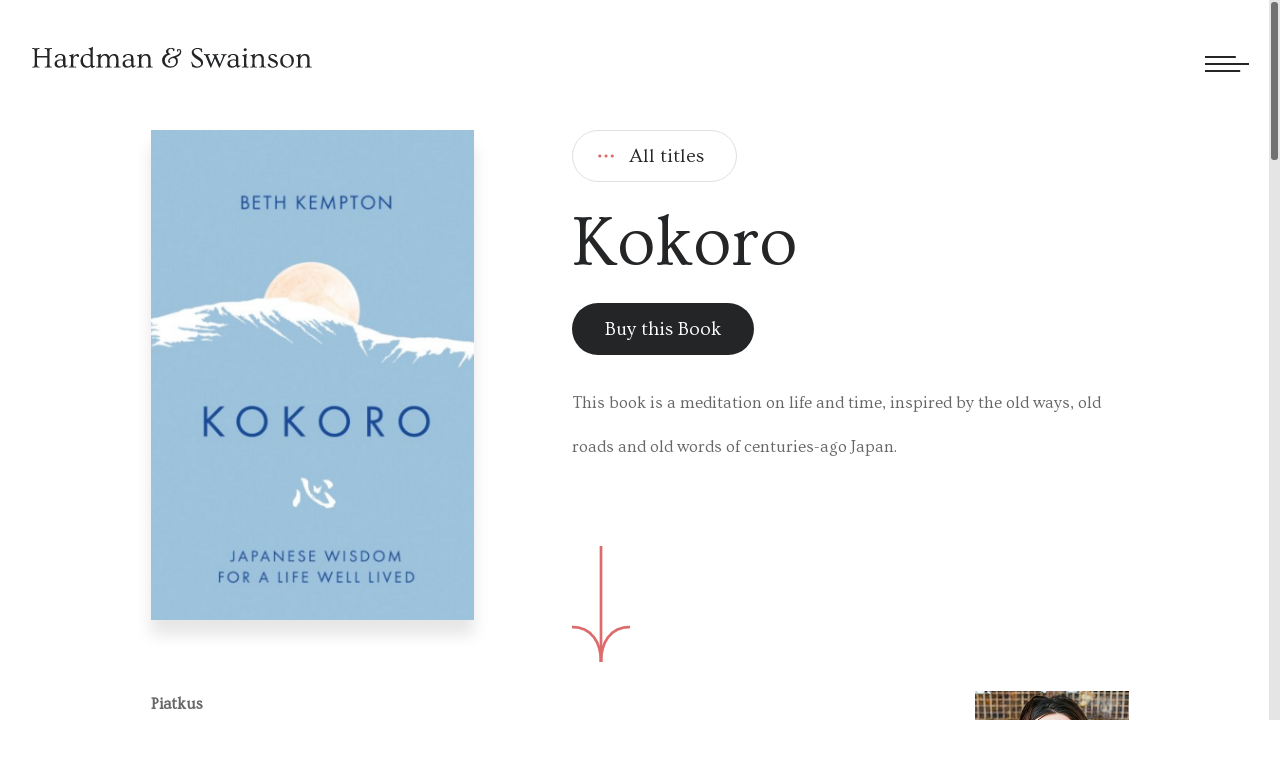

--- FILE ---
content_type: text/html; charset=UTF-8
request_url: https://www.hardmanswainson.com/books/kokoro/
body_size: 13482
content:
<!doctype html>
<html lang="en-US">
<head>
	<meta charset="UTF-8">
	<meta name="viewport" content="width=device-width, initial-scale=1">
	<link rel="profile" href="https://gmpg.org/xfn/11">

	<meta property="og:url"                content="https://www.hardmanswainson.com/books/kokoro/" />
	<meta property="og:type"               content="article" />
	<meta property="og:title"              content="Kokoro" />
	<meta property="og:image"              content="https://www.hardmanswainson.com/wp-content/uploads/KOKORO-update-cover.png" />


	<meta name='robots' content='index, follow, max-image-preview:large, max-snippet:-1, max-video-preview:-1' />

	<!-- This site is optimized with the Yoast SEO plugin v26.6 - https://yoast.com/wordpress/plugins/seo/ -->
	<title>Kokoro - Hardman &amp; Swainson</title>
	<link rel="canonical" href="https://www.hardmanswainson.com/books/kokoro/" />
	<meta property="og:locale" content="en_US" />
	<meta property="og:type" content="article" />
	<meta property="og:title" content="Kokoro - Hardman &amp; Swainson" />
	<meta property="og:url" content="https://www.hardmanswainson.com/books/kokoro/" />
	<meta property="og:site_name" content="Hardman &amp; Swainson" />
	<meta property="article:modified_time" content="2024-06-10T14:45:08+00:00" />
	<meta property="og:image" content="https://www.hardmanswainson.com/wp-content/uploads/KOKORO-update-cover.png" />
	<meta property="og:image:width" content="724" />
	<meta property="og:image:height" content="1032" />
	<meta property="og:image:type" content="image/png" />
	<meta name="twitter:card" content="summary_large_image" />
	<meta name="twitter:label1" content="Est. reading time" />
	<meta name="twitter:data1" content="1 minute" />
	<script type="application/ld+json" class="yoast-schema-graph">{"@context":"https://schema.org","@graph":[{"@type":"WebPage","@id":"https://www.hardmanswainson.com/books/kokoro/","url":"https://www.hardmanswainson.com/books/kokoro/","name":"Kokoro - Hardman &amp; Swainson","isPartOf":{"@id":"https://www.hardmanswainson.com/#website"},"primaryImageOfPage":{"@id":"https://www.hardmanswainson.com/books/kokoro/#primaryimage"},"image":{"@id":"https://www.hardmanswainson.com/books/kokoro/#primaryimage"},"thumbnailUrl":"https://www.hardmanswainson.com/wp-content/uploads/KOKORO-update-cover.png","datePublished":"2023-03-13T15:47:53+00:00","dateModified":"2024-06-10T14:45:08+00:00","breadcrumb":{"@id":"https://www.hardmanswainson.com/books/kokoro/#breadcrumb"},"inLanguage":"en-US","potentialAction":[{"@type":"ReadAction","target":["https://www.hardmanswainson.com/books/kokoro/"]}]},{"@type":"ImageObject","inLanguage":"en-US","@id":"https://www.hardmanswainson.com/books/kokoro/#primaryimage","url":"https://www.hardmanswainson.com/wp-content/uploads/KOKORO-update-cover.png","contentUrl":"https://www.hardmanswainson.com/wp-content/uploads/KOKORO-update-cover.png","width":724,"height":1032},{"@type":"BreadcrumbList","@id":"https://www.hardmanswainson.com/books/kokoro/#breadcrumb","itemListElement":[{"@type":"ListItem","position":1,"name":"Home","item":"https://www.hardmanswainson.com/"},{"@type":"ListItem","position":2,"name":"Kokoro"}]},{"@type":"WebSite","@id":"https://www.hardmanswainson.com/#website","url":"https://www.hardmanswainson.com/","name":"Hardman &amp; Swainson","description":"","potentialAction":[{"@type":"SearchAction","target":{"@type":"EntryPoint","urlTemplate":"https://www.hardmanswainson.com/?s={search_term_string}"},"query-input":{"@type":"PropertyValueSpecification","valueRequired":true,"valueName":"search_term_string"}}],"inLanguage":"en-US"}]}</script>
	<!-- / Yoast SEO plugin. -->


<link rel="alternate" type="application/rss+xml" title="Hardman &amp; Swainson &raquo; Feed" href="https://www.hardmanswainson.com/feed/" />
<link rel="alternate" title="oEmbed (JSON)" type="application/json+oembed" href="https://www.hardmanswainson.com/wp-json/oembed/1.0/embed?url=https%3A%2F%2Fwww.hardmanswainson.com%2Fbooks%2Fkokoro%2F" />
<link rel="alternate" title="oEmbed (XML)" type="text/xml+oembed" href="https://www.hardmanswainson.com/wp-json/oembed/1.0/embed?url=https%3A%2F%2Fwww.hardmanswainson.com%2Fbooks%2Fkokoro%2F&#038;format=xml" />
<style id='wp-img-auto-sizes-contain-inline-css' type='text/css'>
img:is([sizes=auto i],[sizes^="auto," i]){contain-intrinsic-size:3000px 1500px}
/*# sourceURL=wp-img-auto-sizes-contain-inline-css */
</style>
<style id='wp-emoji-styles-inline-css' type='text/css'>

	img.wp-smiley, img.emoji {
		display: inline !important;
		border: none !important;
		box-shadow: none !important;
		height: 1em !important;
		width: 1em !important;
		margin: 0 0.07em !important;
		vertical-align: -0.1em !important;
		background: none !important;
		padding: 0 !important;
	}
/*# sourceURL=wp-emoji-styles-inline-css */
</style>
<link rel='stylesheet' id='contact-form-7-css' href='https://www.hardmanswainson.com/wp-content/plugins/contact-form-7/includes/css/styles.css?ver=6.1.4' type='text/css' media='all' />
<link rel='stylesheet' id='main_css-css' href='https://www.hardmanswainson.com/wp-content/themes/hardman-swainson/assets/styles/main.css?ver=1.0' type='text/css' media='' />
<link rel="https://api.w.org/" href="https://www.hardmanswainson.com/wp-json/" /><link rel="alternate" title="JSON" type="application/json" href="https://www.hardmanswainson.com/wp-json/wp/v2/books/3330" /><link rel="EditURI" type="application/rsd+xml" title="RSD" href="https://www.hardmanswainson.com/xmlrpc.php?rsd" />
<meta name="generator" content="WordPress 6.9" />
<link rel='shortlink' href='https://www.hardmanswainson.com/?p=3330' />
<link rel="apple-touch-icon" sizes="180x180" href="/wp-content/uploads/fbrfg/apple-touch-icon.png">
<link rel="icon" type="image/png" sizes="32x32" href="/wp-content/uploads/fbrfg/favicon-32x32.png">
<link rel="icon" type="image/png" sizes="16x16" href="/wp-content/uploads/fbrfg/favicon-16x16.png">
<link rel="manifest" href="/wp-content/uploads/fbrfg/site.webmanifest">
<link rel="mask-icon" href="/wp-content/uploads/fbrfg/safari-pinned-tab.svg" color="#5bbad5">
<link rel="shortcut icon" href="/wp-content/uploads/fbrfg/favicon.ico">
<meta name="msapplication-TileColor" content="#da532c">
<meta name="msapplication-config" content="/wp-content/uploads/fbrfg/browserconfig.xml">
<meta name="theme-color" content="#ffffff"><style type="text/css">.recentcomments a{display:inline !important;padding:0 !important;margin:0 !important;}</style>	<style>
    .grecaptcha-badge { 
    visibility: hidden;
	}
    </style>
</head>

<body data-rsssl=1 class="wp-singular books-template-default single single-books postid-3330 wp-theme-hardman-swainson">
<div id="page" class="site">

<div class="overall"></div>
	
	<div class="header">
		<div class="header-l">
			<div class="header-l_item hs-logo">
				<a class="anim-href" href="https://www.hardmanswainson.com/" aria-label="Hardman & Swainson">
					<svg xmlns="http://www.w3.org/2000/svg" viewBox="0 0 283.82 21.52"><path d="M.94,21.22C.31,21.22,0,21,0,20.68s.18-.42.53-.42l.72.07a1.09,1.09,0,0,0,1.09-.76,10.16,10.16,0,0,0,.34-3.2V6.05a10.53,10.53,0,0,0-.26-3,1.55,1.55,0,0,0-.52-.77,1.33,1.33,0,0,0-.65-.15l-.72,0C.17,2.15,0,2,0,1.73s.27-.54.81-.54a9.27,9.27,0,0,1,1.52.12,10.66,10.66,0,0,0,1.52.11,9.89,9.89,0,0,0,1.48-.11,8.77,8.77,0,0,1,1.5-.12c.53,0,.8.18.8.54s-.18.42-.53.42l-.7,0a1.09,1.09,0,0,0-1.09.76A9.79,9.79,0,0,0,5,6.05V9.37H15.29V6.05A10.53,10.53,0,0,0,15,3a1.55,1.55,0,0,0-.52-.77,1.33,1.33,0,0,0-.65-.15l-.72,0c-.35,0-.52-.14-.52-.42s.26-.54.8-.54A9.4,9.4,0,0,1,15,1.31a10.41,10.41,0,0,0,1.51.11,9.89,9.89,0,0,0,1.48-.11,8.77,8.77,0,0,1,1.5-.12c.53,0,.8.18.8.54s-.17.42-.52.42L19,2.1a1.09,1.09,0,0,0-1.09.76,9.79,9.79,0,0,0-.34,3.19V16.37a10.41,10.41,0,0,0,.26,3,1.64,1.64,0,0,0,.52.79,1.33,1.33,0,0,0,.65.16l.71-.07c.35,0,.52.14.52.42s-.31.54-.93.54a6.33,6.33,0,0,1-1-.09A11.16,11.16,0,0,0,16.49,21a12.17,12.17,0,0,0-1.71.11,9.24,9.24,0,0,1-1.21.11c-.64,0-1-.18-1-.54s.17-.42.52-.42l.72.07A1.09,1.09,0,0,0,15,19.57a9.87,9.87,0,0,0,.34-3.2V10.76H5v5.61a10.41,10.41,0,0,0,.26,3,1.64,1.64,0,0,0,.52.79,1.33,1.33,0,0,0,.65.16l.7-.07c.35,0,.53.14.53.42s-.31.54-.94.54a6.22,6.22,0,0,1-1-.09,10.34,10.34,0,0,0-3-.09A14.49,14.49,0,0,1,.94,21.22Z" transform="translate(0.01 -0.11)" style="fill:#242527"/><path d="M35.73,19q.42,0,.42.39c0,.26-.28.5-.85.74a4.65,4.65,0,0,0-1.18.63l-.5.43a.56.56,0,0,1-.38.14.92.92,0,0,1-.73-.37,7.65,7.65,0,0,1-.78-1.56,5.46,5.46,0,0,1-2,1.44,6.28,6.28,0,0,1-2.36.49,4.85,4.85,0,0,1-3.42-1.13,4,4,0,0,1-1.21-3.08A3.67,3.67,0,0,1,24.54,14a8.36,8.36,0,0,1,4.69-1.22,11.71,11.71,0,0,1,2.23.29V11.91q0-3.75-3.17-3.75a2.61,2.61,0,0,0-2.47,1.55c-.46.92-.9,1.38-1.34,1.38a1.36,1.36,0,0,1-.84-.27.86.86,0,0,1-.36-.7,1.56,1.56,0,0,1,.44-.95,4.38,4.38,0,0,1,1.17-.94,7.38,7.38,0,0,1,3.78-1c2.44,0,4,.8,4.72,2.38a5,5,0,0,1,.39,2.08v5.83A3.12,3.12,0,0,0,34,19a.72.72,0,0,0,.62.32,1.49,1.49,0,0,0,.64-.12A1.09,1.09,0,0,1,35.73,19Zm-4.27-4.63a5.32,5.32,0,0,0-2.66-.6,3.91,3.91,0,0,0-2.58.81,2.66,2.66,0,0,0-1,2.15A3.4,3.4,0,0,0,26,19a2.35,2.35,0,0,0,1.91.9,4,4,0,0,0,3.6-1.64,8.12,8.12,0,0,1-.05-.9Z" transform="translate(0.01 -0.11)" style="fill:#242527"/><path d="M38,21.22c-.66,0-1-.18-1-.54s.18-.42.54-.42l.73.07a1,1,0,0,0,.55-.13.83.83,0,0,0,.34-.53,14,14,0,0,0,.23-3.3V12a5.63,5.63,0,0,0-.18-1.86,1.08,1.08,0,0,0-.44-.51A2.56,2.56,0,0,0,38,9.4c-.38-.06-.58-.21-.58-.45s.25-.39.75-.48a9.29,9.29,0,0,0,2.39-.74,3.26,3.26,0,0,1,1.22-.51.3.3,0,0,1,.33.34,1.06,1.06,0,0,1-.06.34,3.41,3.41,0,0,0-.14.42,11.57,11.57,0,0,0-.18,1.87A5.46,5.46,0,0,1,44.8,7.53,3.92,3.92,0,0,1,46,7.37a1.66,1.66,0,0,1,1.15.47,1.33,1.33,0,0,1,.5,1,1.87,1.87,0,0,1-.11.77,1.71,1.71,0,0,1-.29.43,1.08,1.08,0,0,1-.68.38.64.64,0,0,1-.46-.15,2.23,2.23,0,0,1-.37-.57C45.48,9.21,45.2,9,44.9,9a2,2,0,0,0-.86.2,3.42,3.42,0,0,0-.82.59A6.7,6.7,0,0,0,41.72,12v4.35a18.34,18.34,0,0,0,.15,3.26c.1.33.23.53.38.59a1.73,1.73,0,0,0,.62.09l1.3-.11a.69.69,0,0,1,.47.14.41.41,0,0,1,.18.34c0,.36-.36.54-1.07.54L40.67,21a9,9,0,0,0-1.41.11A8,8,0,0,1,38,21.22Z" transform="translate(0.01 -0.11)" style="fill:#242527"/><path d="M59.5,19.7a5.37,5.37,0,0,1-4.11,1.67,5.82,5.82,0,0,1-4.7-2.06A7.48,7.48,0,0,1,49.1,14.4a7.15,7.15,0,0,1,1.95-5.07A6.47,6.47,0,0,1,56,7.22,6.59,6.59,0,0,1,59.19,8V4.87A4.54,4.54,0,0,0,59,3.08a1.29,1.29,0,0,0-.47-.56,2.14,2.14,0,0,0-.79-.23c-.37-.06-.55-.21-.55-.46s.25-.38.74-.48A9.21,9.21,0,0,0,60.32.61a3.18,3.18,0,0,1,1.19-.5c.23,0,.34.11.34.33a1.06,1.06,0,0,1-.06.34,5.89,5.89,0,0,0-.32,2c0,.81,0,1.47,0,2v12a6.76,6.76,0,0,0,.19,2.07,1.39,1.39,0,0,0,.37.61.78.78,0,0,0,.46.14l.87-.19c.29,0,.43.13.43.38a.43.43,0,0,1-.18.36,3.06,3.06,0,0,1-.63.34,5.36,5.36,0,0,0-.73.39l-.51.38a1.4,1.4,0,0,1-.77.43C60.33,21.63,59.84,21,59.5,19.7Zm-.31-9.57a4.3,4.3,0,0,0-3.68-1.81,3.43,3.43,0,0,0-2.84,1.36,6.17,6.17,0,0,0-1.13,3.91A6.91,6.91,0,0,0,53,18.22a4.14,4.14,0,0,0,3.29,1.64,3.48,3.48,0,0,0,3-1.37,9.35,9.35,0,0,1-.07-1.26Z" transform="translate(0.01 -0.11)" style="fill:#242527"/><path d="M65.81,21.22c-.64,0-1-.18-1-.54s.18-.42.54-.42l.74.07a1,1,0,0,0,.55-.13.83.83,0,0,0,.34-.53,14.57,14.57,0,0,0,.23-3.3V12a5.31,5.31,0,0,0-.19-1.85,1.13,1.13,0,0,0-.45-.52,2.49,2.49,0,0,0-.82-.23q-.57-.09-.57-.45c0-.23.25-.39.74-.48a9.54,9.54,0,0,0,2.4-.74,3.2,3.2,0,0,1,1.22-.51.3.3,0,0,1,.33.34.86.86,0,0,1-.07.34c0,.11-.09.25-.14.42a10.33,10.33,0,0,0-.16,1.52A5.87,5.87,0,0,1,72.79,7.4a4.57,4.57,0,0,1,1.26-.18c2.28,0,3.68,1,4.22,3A6.06,6.06,0,0,1,81.7,7.44a4.55,4.55,0,0,1,1.36-.22,4.31,4.31,0,0,1,3.3,1.25,5.46,5.46,0,0,1,1.17,3.87v4a15.15,15.15,0,0,0,.18,3.13,1.23,1.23,0,0,0,.39.7,1.06,1.06,0,0,0,.56.13l.73-.07q.54,0,.54.42c0,.36-.33.54-1,.54a7.2,7.2,0,0,1-1.18-.11A8.2,8.2,0,0,0,86.42,21a8.67,8.67,0,0,0-1.38.11,7.54,7.54,0,0,1-1.2.11c-.66,0-1-.18-1-.54s.18-.42.54-.42l.73.07a1,1,0,0,0,.55-.13.84.84,0,0,0,.35-.53,13.67,13.67,0,0,0,.24-3.3V13c0-2.13-.58-3.44-1.73-3.9a3.11,3.11,0,0,0-1.19-.22,3.15,3.15,0,0,0-1.19.22,3.72,3.72,0,0,0-1,.67,5.74,5.74,0,0,0-1.61,2.51v4.05a16.32,16.32,0,0,0,.17,3.13c.12.39.25.62.4.7a1,1,0,0,0,.55.13l.73-.07q.54,0,.54.42c0,.36-.32.54-1,.54a7.32,7.32,0,0,1-1.19-.11A8.2,8.2,0,0,0,77.4,21a8.54,8.54,0,0,0-1.37.11,7.76,7.76,0,0,1-1.21.11c-.65,0-1-.18-1-.54s.18-.42.54-.42l.73.07a1.06,1.06,0,0,0,.56-.13.88.88,0,0,0,.35-.53,13.86,13.86,0,0,0,.23-3.3V13c0-2.13-.57-3.44-1.71-3.9a3.2,3.2,0,0,0-1.2-.22,3.15,3.15,0,0,0-1.19.22,4,4,0,0,0-1.05.67,6,6,0,0,0-1.6,2.51v4.05a15.15,15.15,0,0,0,.18,3.13,1.23,1.23,0,0,0,.39.7,1.08,1.08,0,0,0,.56.13l.73-.07q.54,0,.54.42t-1,.54a6.78,6.78,0,0,1-1.16-.11A7.92,7.92,0,0,0,68.41,21a8.59,8.59,0,0,0-1.41.11A7.32,7.32,0,0,1,65.81,21.22Z" transform="translate(0.01 -0.11)" style="fill:#242527"/><path d="M104.7,19q.42,0,.42.39c0,.26-.28.5-.85.74a4.84,4.84,0,0,0-1.18.63l-.5.43a.56.56,0,0,1-.38.14.92.92,0,0,1-.73-.37,7.65,7.65,0,0,1-.78-1.56,5.46,5.46,0,0,1-2,1.44,6.28,6.28,0,0,1-2.36.49,4.85,4.85,0,0,1-3.42-1.13,4,4,0,0,1-1.21-3.08A3.66,3.66,0,0,1,93.52,14a8.3,8.3,0,0,1,4.68-1.22,11.71,11.71,0,0,1,2.23.29V11.91c0-2.5-1.05-3.75-3.17-3.75a2.61,2.61,0,0,0-2.47,1.55c-.45.92-.9,1.38-1.34,1.38a1.36,1.36,0,0,1-.84-.27.86.86,0,0,1-.36-.7,1.56,1.56,0,0,1,.44-.95,4.38,4.38,0,0,1,1.17-.94,7.38,7.38,0,0,1,3.78-1c2.44,0,4,.8,4.72,2.38a5,5,0,0,1,.4,2.08v5.83A3.16,3.16,0,0,0,103,19a.73.73,0,0,0,.62.32,1.46,1.46,0,0,0,.64-.12A1.09,1.09,0,0,1,104.7,19Zm-4.27-4.63a5.29,5.29,0,0,0-2.66-.6,3.86,3.86,0,0,0-2.57.81,2.64,2.64,0,0,0-1,2.15A3.4,3.4,0,0,0,95,19a2.37,2.37,0,0,0,1.91.9,4,4,0,0,0,3.6-1.64,8.12,8.12,0,0,1,0-.9Z" transform="translate(0.01 -0.11)" style="fill:#242527"/><path d="M107.07,21.22c-.65,0-1-.18-1-.54s.18-.42.54-.42l.78.07a1,1,0,0,0,.55-.13.83.83,0,0,0,.34-.53,14.57,14.57,0,0,0,.23-3.3V12a4.92,4.92,0,0,0-.2-1.85,1.12,1.12,0,0,0-.47-.51,3.21,3.21,0,0,0-.86-.23c-.39-.07-.59-.22-.59-.46s.25-.39.75-.48a10.91,10.91,0,0,0,2.51-.75,3.17,3.17,0,0,1,1.19-.5.3.3,0,0,1,.33.34,1.06,1.06,0,0,1-.06.34,7.35,7.35,0,0,0-.32,2.26A6.24,6.24,0,0,1,112.9,8a4.79,4.79,0,0,1,2.47-.76,6.27,6.27,0,0,1,2.07.31,3.68,3.68,0,0,1,1.44.94,5.45,5.45,0,0,1,1.23,3.87v4a15.15,15.15,0,0,0,.18,3.13,1.18,1.18,0,0,0,.39.7,1.06,1.06,0,0,0,.56.13l.76-.07q.54,0,.54.42c0,.36-.33.54-1,.54a7.55,7.55,0,0,1-1.21-.11A8.23,8.23,0,0,0,119,21a8.77,8.77,0,0,0-1.38.11,7.67,7.67,0,0,1-1.22.11c-.66,0-1-.18-1-.54s.18-.42.54-.42l.76.07a1,1,0,0,0,.55-.13.84.84,0,0,0,.35-.53,13.67,13.67,0,0,0,.24-3.3V13c0-2.79-1-4.18-3-4.18a3.76,3.76,0,0,0-3.35,1.94,5.93,5.93,0,0,0-.65,1.76v3.81A15.47,15.47,0,0,0,111,19.5c.12.39.25.62.4.7a1,1,0,0,0,.55.13l.77-.07c.36,0,.55.14.55.42s-.33.54-1,.54a7.2,7.2,0,0,1-1.18-.11,8.25,8.25,0,0,0-1.39-.11,8.81,8.81,0,0,0-1.42.11A7.77,7.77,0,0,1,107.07,21.22Z" transform="translate(0.01 -0.11)" style="fill:#242527"/><path d="M151.29,4.92c0,2.65-1.73,4.57-5.17,5.75a3.27,3.27,0,0,1,1.66,2.82q.06.63.06,1.59a5.15,5.15,0,0,1-.54,2.14,6.4,6.4,0,0,1-1.55,2.09,8.17,8.17,0,0,1-5.71,2,8.31,8.31,0,0,1-6-2.23,7.21,7.21,0,0,1-2.25-5.41,6.64,6.64,0,0,1,1.48-4.21A7.15,7.15,0,0,1,136.84,7a2.79,2.79,0,0,1-1-1.94,3.91,3.91,0,0,1,.34-1.7,3.64,3.64,0,0,1,1-1.24,5.28,5.28,0,0,1,3.49-1.09,5.71,5.71,0,0,1,3.48.77c.16.14.25.26.25.37s0,.29,0,.54-.06.52-.1.79c-.11.67-.26,1-.44,1a.84.84,0,0,1-.42-.14.53.53,0,0,1-.27-.39,2.28,2.28,0,0,0-2.45-2.09,2.4,2.4,0,0,0-1.87.82,2.56,2.56,0,0,0-.71,1.75,2.63,2.63,0,0,0,1.71,2.65c.34.13.5.3.5.49s-.31.35-.94.46a6,6,0,0,0-1.88.65A5.76,5.76,0,0,0,135.92,10a5.84,5.84,0,0,0-1.32,3.93,5.87,5.87,0,0,0,1.76,4.29A6.05,6.05,0,0,0,140.84,20q3.53,0,4.69-2.87a5.13,5.13,0,0,0,.41-2,6,6,0,0,0-.18-1.63,3.14,3.14,0,0,0-.55-1.06,2.72,2.72,0,0,0-2.23-1,3.75,3.75,0,0,0-2.4.92,3.69,3.69,0,0,0-1.36,2.1,1,1,0,0,1,.85,1,.93.93,0,0,1-.27.71,1,1,0,0,1-.68.26,1,1,0,0,1-.76-.43,1.64,1.64,0,0,1-.35-1.11,4.87,4.87,0,0,1,.2-1.39,3.58,3.58,0,0,1,.75-1.37,8,8,0,0,1,4-2.25q5.66-1.59,6.67-3.9a3.23,3.23,0,0,0,.3-1.26,2.49,2.49,0,0,0-.11-.86,1.56,1.56,0,0,0-.28-.51,1.15,1.15,0,0,0-.91-.39.62.62,0,0,0-.67.61c.41.09.62.29.62.61a.61.61,0,0,1-.22.51.94.94,0,0,1-.59.17.81.81,0,0,1-.63-.31,1,1,0,0,1-.26-.67,1.89,1.89,0,0,1,.12-.67,2.06,2.06,0,0,1,.36-.56,1.68,1.68,0,0,1,1.22-.6,2.87,2.87,0,0,1,1.08.18,2.21,2.21,0,0,1,.8.52A2.88,2.88,0,0,1,151.29,4.92Z" transform="translate(0.01 -0.11)" style="fill:#242527"/><path d="M171.11,1.64l.62-.09c.27,0,.42.23.45.67a10.6,10.6,0,0,0,.12,1.09c0,.28.09.53.14.76s.09.41.13.57a2.09,2.09,0,0,1,.05.38.41.41,0,0,1-.17.3.56.56,0,0,1-.36.14q-.33,0-.66-.72a6.06,6.06,0,0,0-1-1.75,4,4,0,0,0-2.79-.85q-2.56,0-3.45,1.53a2.56,2.56,0,0,0-.27,1.22,2.75,2.75,0,0,0,.34,1.34,4.87,4.87,0,0,0,1,1.26,15.67,15.67,0,0,0,1.81,1.37l2.35,1.59a14.31,14.31,0,0,1,2,1.56,7.7,7.7,0,0,1,1.14,1.38,4.67,4.67,0,0,1,.84,2.53A6.43,6.43,0,0,1,173,18.1a4.23,4.23,0,0,1-1.14,1.67,7.15,7.15,0,0,1-5.06,1.6,11,11,0,0,1-3.74-.75,1.11,1.11,0,0,1-.58-.36,3.31,3.31,0,0,1-.24-.94,11.4,11.4,0,0,0-.24-1.24c-.09-.37-.17-.7-.25-1l-.21-.76a2.2,2.2,0,0,1-.08-.56c0-.35.13-.53.39-.53s.6.27.76.81a6.56,6.56,0,0,0,.73,1.85A5.74,5.74,0,0,0,166.25,20a4.91,4.91,0,0,0,1.29.14,5.38,5.38,0,0,0,1.59-.24,4.06,4.06,0,0,0,1.3-.65,2.41,2.41,0,0,0,1-1.92,3.25,3.25,0,0,0-.72-2.05,7.58,7.58,0,0,0-1.74-1.59l-1.52-1c-.34-.21-.65-.42-.94-.61-2.47-1.65-3.92-3.28-4.37-4.91a5.5,5.5,0,0,1-.18-1.48A4.11,4.11,0,0,1,162.33,4a4.67,4.67,0,0,1,1.17-1.53,6.49,6.49,0,0,1,4.34-1.43,6,6,0,0,1,1.94.25A5.9,5.9,0,0,0,171.11,1.64Z" transform="translate(0.01 -0.11)" style="fill:#242527"/><path d="M196.83,7.35c.39,0,.59.13.59.37s-.18.37-.55.5a3.9,3.9,0,0,0-.81.38,1.72,1.72,0,0,0-.49.51,13.78,13.78,0,0,0-1.07,2.19l-4.13,9.64c-.12.28-.25.43-.38.43s-.37-.15-.48-.43l-4-9.19-3.8,9.19c-.12.28-.25.43-.38.43s-.37-.15-.48-.43l-4.47-10.78a5.19,5.19,0,0,0-.62-1.27,1.88,1.88,0,0,0-1-.64q-.63-.15-.63-.54a.3.3,0,0,1,.15-.24.71.71,0,0,1,.45-.12l2.26.17a10.2,10.2,0,0,0,1.3-.06,9.36,9.36,0,0,1,1.23-.11c.66,0,1,.15,1,.43s-.39.46-1.17.5c-.47,0-.73.15-.77.39a1.69,1.69,0,0,0,0,.25,4.36,4.36,0,0,0,.31,1.17l3,7.32,2.94-7.26-.33-.76a2,2,0,0,0-.73-1c-.09,0-.21-.09-.33-.14-.37-.14-.56-.32-.56-.54s.22-.33.66-.33l1.87.17a11.31,11.31,0,0,0,1.36-.06,11.63,11.63,0,0,1,1.54-.11c.5,0,.75.15.75.43s-.39.46-1.17.5c-.6,0-.9.22-.9.59a5.33,5.33,0,0,0,.58,1.87l3,6.84,2-5a19.32,19.32,0,0,0,1-2.92,5.85,5.85,0,0,0,.05-.71c0-.37-.25-.57-.76-.62a3.93,3.93,0,0,1-1-.17.35.35,0,0,1-.26-.33c0-.28.33-.43,1-.43l2.48.15Z" transform="translate(0.01 -0.11)" style="fill:#242527"/><path d="M211.07,19q.42,0,.42.39c0,.26-.28.5-.84.74a4.75,4.75,0,0,0-1.19.63c-.22.19-.39.33-.49.43a.59.59,0,0,1-.38.14.9.9,0,0,1-.73-.37,7,7,0,0,1-.79-1.56,5.46,5.46,0,0,1-2,1.44,6.28,6.28,0,0,1-2.36.49,4.8,4.8,0,0,1-3.41-1.13,4,4,0,0,1-1.22-3.08A3.66,3.66,0,0,1,199.89,14a8.3,8.3,0,0,1,4.68-1.22,11.71,11.71,0,0,1,2.23.29V11.91c0-2.5-1.05-3.75-3.17-3.75a2.61,2.61,0,0,0-2.47,1.55c-.45.92-.9,1.38-1.34,1.38a1.36,1.36,0,0,1-.84-.27.86.86,0,0,1-.36-.7,1.56,1.56,0,0,1,.44-.95,4.38,4.38,0,0,1,1.17-.94,7.38,7.38,0,0,1,3.78-1c2.44,0,4,.8,4.72,2.38a4.82,4.82,0,0,1,.4,2.08v5.83a3,3,0,0,0,.22,1.45.7.7,0,0,0,.61.32,1.46,1.46,0,0,0,.64-.12A1.09,1.09,0,0,1,211.07,19Zm-4.27-4.63a5.29,5.29,0,0,0-2.66-.6,3.86,3.86,0,0,0-2.57.81,2.64,2.64,0,0,0-1,2.15,3.4,3.4,0,0,0,.75,2.25,2.37,2.37,0,0,0,1.91.9,4,4,0,0,0,3.6-1.64,8.12,8.12,0,0,1,0-.9Z" transform="translate(0.01 -0.11)" style="fill:#242527"/><path d="M213.63,21.22c-.66,0-1-.18-1-.54s.18-.42.54-.42l.73.07a1,1,0,0,0,.55-.13.84.84,0,0,0,.35-.53,13.67,13.67,0,0,0,.24-3.3V12a5.12,5.12,0,0,0-.2-1.83,1.27,1.27,0,0,0-.44-.53,2.9,2.9,0,0,0-.83-.22c-.38-.05-.58-.2-.58-.46s.26-.39.76-.49a9.73,9.73,0,0,0,2.4-.72,3.31,3.31,0,0,1,1.24-.51.3.3,0,0,1,.34.34,1.05,1.05,0,0,1-.06.33,14.74,14.74,0,0,0-.34,4v4.52a15.2,15.2,0,0,0,.18,3.14c.13.38.26.61.41.69a1,1,0,0,0,.55.13l.73-.07q.54,0,.54.42c0,.36-.32.54-1,.54a7.42,7.42,0,0,1-1.19-.11,8.32,8.32,0,0,0-1.36-.11,8.8,8.8,0,0,0-1.39.11A7.76,7.76,0,0,1,213.63,21.22Zm4-18.36a1.46,1.46,0,0,1-.41,1.05,1.51,1.51,0,0,1-1.13.44A1.39,1.39,0,0,1,215,3.93a1.31,1.31,0,0,1-.39-.91,1.71,1.71,0,0,1,.13-.75,1.53,1.53,0,0,1,.34-.45,1.59,1.59,0,0,1,1.1-.4,1.39,1.39,0,0,1,1.45,1.44Z" transform="translate(0.01 -0.11)" style="fill:#242527"/><path d="M222,21.22q-1,0-1-.54t.54-.42l.77.07a1.06,1.06,0,0,0,.56-.13.79.79,0,0,0,.33-.53,13.78,13.78,0,0,0,.24-3.3V12a5.15,5.15,0,0,0-.2-1.85,1.12,1.12,0,0,0-.47-.51,3.3,3.3,0,0,0-.87-.23c-.38-.07-.58-.22-.58-.46s.25-.39.74-.48a10.87,10.87,0,0,0,2.52-.75,3.1,3.1,0,0,1,1.19-.5.3.3,0,0,1,.33.34,1.06,1.06,0,0,1-.06.34,7.05,7.05,0,0,0-.32,2.26A6.15,6.15,0,0,1,227.82,8a4.77,4.77,0,0,1,2.47-.76,6.27,6.27,0,0,1,2.07.31,3.68,3.68,0,0,1,1.44.94A5.45,5.45,0,0,1,235,12.34v4a16.32,16.32,0,0,0,.17,3.13c.12.39.25.62.4.7a1,1,0,0,0,.55.13l.76-.07q.54,0,.54.42c0,.36-.32.54-1,.54a7.43,7.43,0,0,1-1.2-.11,8.32,8.32,0,0,0-1.36-.11,8.77,8.77,0,0,0-1.38.11,7.9,7.9,0,0,1-1.23.11c-.65,0-1-.18-1-.54s.18-.42.55-.42l.75.07a1.06,1.06,0,0,0,.56-.13.88.88,0,0,0,.35-.53,13.86,13.86,0,0,0,.23-3.3V13q0-4.18-3-4.18a3.74,3.74,0,0,0-3.35,1.94,6.22,6.22,0,0,0-.66,1.76v3.81a15.15,15.15,0,0,0,.18,3.13,1.18,1.18,0,0,0,.39.7,1.06,1.06,0,0,0,.56.13l.77-.07q.54,0,.54.42t-1,.54a7.2,7.2,0,0,1-1.18-.11,8.34,8.34,0,0,0-1.39-.11,9,9,0,0,0-1.43.11A7.67,7.67,0,0,1,222,21.22Z" transform="translate(0.01 -0.11)" style="fill:#242527"/><path d="M239.32,19.15a1.86,1.86,0,0,1-.38-.9,1.07,1.07,0,0,1,.1-.5,1.22,1.22,0,0,1,.25-.31,1.09,1.09,0,0,1,.74-.37.82.82,0,0,1,.55.17,1.51,1.51,0,0,1,.36.66,3.8,3.8,0,0,0,.48.94,3.74,3.74,0,0,0,.75.79,3.82,3.82,0,0,0,2.33.71,3.5,3.5,0,0,0,2.06-.6,1.81,1.81,0,0,0,.89-1.53,2.13,2.13,0,0,0-.81-1.64,9.16,9.16,0,0,0-2.55-1.42A14.58,14.58,0,0,1,241.68,14a5.35,5.35,0,0,1-1.17-1,3.42,3.42,0,0,1-.86-2.31A3,3,0,0,1,241,8.22,6.27,6.27,0,0,1,247.37,8c.71.44,1.06.9,1.06,1.39A.78.78,0,0,1,248,10a1.3,1.3,0,0,1-.73.27.88.88,0,0,1-.53-.14,3.09,3.09,0,0,1-.57-.72,2.53,2.53,0,0,0-2.27-1.16,2.33,2.33,0,0,0-2.26,1,1.28,1.28,0,0,0-.16.63,1.61,1.61,0,0,0,.13.65,2.09,2.09,0,0,0,.52.65,12.61,12.61,0,0,0,3,1.57c2.81,1.15,4.21,2.64,4.21,4.45a3.62,3.62,0,0,1-1.47,3A6.09,6.09,0,0,1,244,21.37a6,6,0,0,1-3.65-1.16A4.1,4.1,0,0,1,239.32,19.15Z" transform="translate(0.01 -0.11)" style="fill:#242527"/><path d="M251.62,14.51a7.37,7.37,0,0,1,.52-2.74,7.18,7.18,0,0,1,1.44-2.34,7.34,7.34,0,0,1,10.32-.18A6.89,6.89,0,0,1,265.55,14a7.37,7.37,0,0,1-2,5.13,7.3,7.3,0,0,1-10.29.18A6.94,6.94,0,0,1,251.62,14.51Zm2.47-.61a8.84,8.84,0,0,0,.4,2.67,5.83,5.83,0,0,0,1.08,2.06A4.24,4.24,0,0,0,259,20.3a3.66,3.66,0,0,0,3-1.46,6.13,6.13,0,0,0,1.2-3.92,7.6,7.6,0,0,0-1.47-5,4.26,4.26,0,0,0-3.44-1.66,3.64,3.64,0,0,0-3,1.47A6.48,6.48,0,0,0,254.09,13.9Z" transform="translate(0.01 -0.11)" style="fill:#242527"/><path d="M268.34,21.22c-.64,0-1-.18-1-.54s.18-.42.54-.42l.78.07a1,1,0,0,0,.55-.13.83.83,0,0,0,.34-.53,14,14,0,0,0,.23-3.3V12a5.23,5.23,0,0,0-.19-1.85,1.14,1.14,0,0,0-.48-.51,3.1,3.1,0,0,0-.86-.23c-.39-.07-.58-.22-.58-.46s.24-.39.74-.48A10.74,10.74,0,0,0,271,7.72a3.17,3.17,0,0,1,1.19-.5.3.3,0,0,1,.33.34,1.06,1.06,0,0,1-.06.34,7.35,7.35,0,0,0-.32,2.26A6.24,6.24,0,0,1,274.17,8a4.82,4.82,0,0,1,2.47-.76,6.18,6.18,0,0,1,2.07.31,3.64,3.64,0,0,1,1.45.94,5.49,5.49,0,0,1,1.22,3.87v4a15.15,15.15,0,0,0,.18,3.13,1.23,1.23,0,0,0,.39.7,1.08,1.08,0,0,0,.56.13l.76-.07q.54,0,.54.42c0,.36-.33.54-1,.54a7.55,7.55,0,0,1-1.21-.11,8.2,8.2,0,0,0-1.35-.11,8.67,8.67,0,0,0-1.38.11,7.9,7.9,0,0,1-1.23.11c-.65,0-1-.18-1-.54s.18-.42.54-.42l.76.07a1.08,1.08,0,0,0,.56-.13.93.93,0,0,0,.35-.53,14.44,14.44,0,0,0,.23-3.3V13q0-4.18-3-4.18a3.73,3.73,0,0,0-3.34,1.94,5.67,5.67,0,0,0-.66,1.76v3.81a16.32,16.32,0,0,0,.17,3.13c.12.39.25.62.4.7a1,1,0,0,0,.55.13l.78-.07q.54,0,.54.42c0,.36-.32.54-1,.54a7,7,0,0,1-1.17-.11A8.46,8.46,0,0,0,271,21a8.9,8.9,0,0,0-1.42.11A7.77,7.77,0,0,1,268.34,21.22Z" transform="translate(0.01 -0.11)" style="fill:#242527"/></svg>				</a>
			</div>
		</div>

		<div class="header-r">
			<div class="header-r_item hs-symbol">
				<div class="menu-symbol open-menu">
					<div class="line line-top"></div>
					<div class="line line-middle"></div>
					<div class="line line-bottom"></div>
				</div>
				<div class="close-symbol">
					<div class="line line-top"></div>
					<div class="line line-bottom"></div>
				</div>
			</div>
		</div>
	</div>


	<div id="content" class="site-content">

	<div id="primary" class="content-area">
		<main id="main" class="site-main">

      <div data-scroll-container>

        <div id="scrollTarget" data-scroll-section></div>

        <!--Hero book start-->
        <section class="hero hero-book" data-scroll-section>
          <div class="inner">

            <div class="hero-book_sides reverse">
              <div class="hero-book_sides_l">
                <div class="hero-book_sides_l_container">
                                      <div class="book-cover image shadow" style="background-image: url(https://www.hardmanswainson.com/wp-content/uploads/KOKORO-update-cover.png)"></div>
                                  </div>
              </div>

              <div class="hero-book_sides_r">
                <div class="hero-book_sides_r_container">

                  <a href="https://www.hardmanswainson.com/titles/" class="btn btn-dots md left-position">
                    <span class="btn-value">All titles</span>
                  </a>

                  <div class="book-title-n">
                    <h3>Kokoro</h3>
                  </div>

					 <h4></h4>

                                      <a href="https://www.amazon.co.uk/Kokoro-Japanese-Wisdom-Life-Well-lived/dp/0349425582/ref=sr_1_1?crid=3RNMIJZWQFVS9&amp;dib=eyJ2IjoiMSJ9.AcAaxUrlO0XXrn3RQ-AoQs221dfBMq-XFPR9ah6ZqzItsJVIVoM13hL46HAipdvi3dqiVM4slCfLjjBNvE_QgAKq0TW4WLFIA3DIhDNVaV4.rs-g1Ix_zZTUzT-VNJwyxiXkOQnPvR_B11_AEByed3s&amp;dib_tag=se&amp;keywords=kokoro+beth+kempton&amp;qid=1708008731&amp;sprefix=kokoro+beth+kempton%2Caps%2C72&amp;sr=8-1" class="btn btn-dark md" target="_blank">
                      <span class="btn-value">Buy this Book</span>
                    </a>
                  
                  

                  <div class="book-short-description normal">
                    <p>This book is a meditation on life and time, inspired by the old ways, old roads and old words of centuries-ago Japan.</p>
                  </div>


                                      <a href="#" class="arrow-down">
                      <svg xmlns="http://www.w3.org/2000/svg" viewBox="0 0 171.76 342"><line class="line-anim" x1="85.88" x2="85.88" y2="342" style="fill:none;stroke:#dd6b6b;stroke-miterlimit:10;stroke-width:8px"/><path d="M85.88,342c0-58,27.84-103.27,85.88-103.27" transform="translate(0)" style="fill:none;stroke:#dd6b6b;stroke-miterlimit:10;stroke-width:8px"/><path d="M85.88,342C85.88,284,58,238.73,0,238.73" transform="translate(0)" style="fill:none;stroke:#dd6b6b;stroke-miterlimit:10;stroke-width:8px"/></svg>                    </a>
                                    
                </div>
              </div>
            </div>

            <div class="hero-book_sides author-strip">
              <div class="hero-book_sides_l">
                
                                    <div class="seller normal">
                      <p><a href="https://www.littlebrown.co.uk/imprint/lbbg/piatkus/page/little-brown-books/lbbg-imprint-piatkus/" target="_self"><b>Piatkus</b></a><br/>
                      <i class="halfopacity">Please contact us for available rights</i></p>
                    </div>
                  
              


              </div>

              
                <div class="hero-book_sides_r">
                  <div class="author-box">
                    <a href="https://www.hardmanswainson.com/authors/beth-kempton/" class="author-box_link" aria-label="Author link"></a>
                    
                                          <div class="author-box_thumb squere image" style="background-image: url(https://www.hardmanswainson.com/wp-content/uploads/BethKem-e1612379105739.jpeg)"></div>
                     

                    <div class="author-box_name">
                      <span class="small halfopacity normal"><span>Author</span></span> 
                      <h6 class="name">Beth Kempton</h6> 
                    </div>
                  
                    
                  </div>
                </div>

              

            </div>
            

          </div>
        </section>
        <!--Hero book end-->

                  <section data-scroll-section>
            <div class="inner max-width_60 nopadding-top">
                                          <h4>Synopsis</h4>
              
                <div class="medium">
                  <p><strong>kokoro [n.] intelligent heart, feeling mind</strong></p>
<p>One year. Two devastating losses. Three sacred Japanese mountains. A major life transition, a heart full of grief and a revelation that changes everything.</p>
<p>Join Japanologist Beth Kempton on a pilgrimage through rural Japan in search of answers to some of life&#8217;s biggest questions: <em>How do we find calm in the chaos and beauty in the darkness. How do we let go of the past and stop worrying about the future? What can an awareness of impermanence teach us about living well?</em></p>
<p>Together you will journey to the deep north of Japan, hike ancient forests, watch the moon rise over mountains of myth and encounter a host of wise teachers along the way- Noh actors, chefs, taxi drivers, coffee shop owners, poets, philosophers and the spirits that inhabit the land. You will contemplate the true nature of time at one of the world&#8217;s strictest Zen temples and nothing will be quite the same again.</p>
<p>This book is an invitation to cultivate stillness and contentment in an ever-changing, uncertain world. It all begins with the <em>kokoro</em>, a profound Japanese term which represents the intelligent heart, the feeling mind and the embodied spirit of every human being.</p>
<p>To explore the <em>kokoro</em> is to explore the very essence of what it means to be human in this tough yet devastatingly beautiful world. When you learn to live guided by the light in your <em>kokoro</em>, everything changes, and anything is possible.</p>
<h5>Praise</h5>
<p>‘A masterpiece.’<br />
<strong>Joey Hulin, author of <em>Your Spiritual Almanac and Your Manifesting Year</em></strong></p>
<p>‘A remarkable book. I think about it all the time. It’s a stunning piece of writing and an extraordinary achievement.’<br />
<strong>Dr Ali Foxon, author of <em>The Green Sketching Handbook</em></strong></p>
<p>‘Stunning.’<br />
<strong>Anna Mathur, Sunday Times bestselling author of <em>Mind over Mother</em> and <em>Know Your Worth</em></strong></p>
<p>‘Perfect.’<br />
<strong>Michael Perry, author of <em>Hortus Curious</em></strong></p>
<p>‘Reading Kokoro has helped put me in such a contemplative, open-hearted place. Just wow.’<br />
<strong>Hannah Nunn, author of <em>Illuminate</em></strong></p>
<p>‘Positing answers to life’s big questions through the lens of kokoro… it’s a beautiful book, and might just change the way you think about life, death, and time.’<br />
<strong>Love Reading</strong></p>
<p><strong>Stylist Magazine pick as a ‘Best New Health &amp; Wellness book</strong></p>
<p>‘Powerful and moving.’<br />
<strong>Zoe Tucker, author of <em>Greta and the Giants</em></strong></p>
<p>&#8216;What a gift to the world this book is! Packed full of wisdom and insight from a culture that knows how to wrestle with the nature of impermanence, <em>Kokoro</em> connected me back with my own heartmind as I read it, whispering in the most comforting way that if this is it then I better stay in touch with what matters most.&#8217;<br />
<strong>Ruth Allen, author of <em>Grounded and Weathering</em></strong></p>
<p>‘Beth’s book seeps into your brain and magically changes it. You will find that some beautiful life changes emerge from reading it. You’ll be moved by Beth’s bravery and inspired by her rare travel adventures. I adore this book.’<br />
<strong>Lilla Rogers, author of <em>I Just Like to Make Things</em></strong></p>
                </div>
                          </div>
          </section>


           

        <footer class="footer-layout" data-scroll-section>

<div class="footer-background-text smallopacity" >
  <span data-scroll data-scroll-speed="1" >H&S</span>
</div>

<div class="footer-layout_header">
  <div class="footer-layout_header_line"></div>
  <div class="footer-layout_header_title">Hardman &amp; Swainson LLP</div>

  
        <div class="footer-layout_header_link">
        <a class="get-in-touch_link" href="https://www.hardmanswainson.com/contact-us/" target="_self">Get in touch</a>
      </div>
  
</div>



      
  

<div class="footer-layout_copy halfopacity">
  <div class="footer-layout_copy_value">Copyright All Rights Reserved &copy; 2026 | <a href="https://www.artistsweb.co.uk" target="_blank">London Web Design by Artistsweb</a> | <a href="https://www.hardmanswainson.com/privacy-policy/" target="_self">Privacy Policy</a></div>
</div>
</footer><!-- #colophon -->
      </div>


		</main><!-- #main -->
	</div><!-- #primary -->


	</div><!-- #content -->

</div><!-- #page -->

<div class="menu-container">

  <div class="header-l menu-header">
			<div class="header-l_item hs-logo">
				<a class="anim-href" href="https://www.hardmanswainson.com/" aria-label="Hardman & Swainson">
					<svg xmlns="http://www.w3.org/2000/svg" viewBox="0 0 283.82 21.52"><path d="M.94,21.22C.31,21.22,0,21,0,20.68s.18-.42.53-.42l.72.07a1.09,1.09,0,0,0,1.09-.76,10.16,10.16,0,0,0,.34-3.2V6.05a10.53,10.53,0,0,0-.26-3,1.55,1.55,0,0,0-.52-.77,1.33,1.33,0,0,0-.65-.15l-.72,0C.17,2.15,0,2,0,1.73s.27-.54.81-.54a9.27,9.27,0,0,1,1.52.12,10.66,10.66,0,0,0,1.52.11,9.89,9.89,0,0,0,1.48-.11,8.77,8.77,0,0,1,1.5-.12c.53,0,.8.18.8.54s-.18.42-.53.42l-.7,0a1.09,1.09,0,0,0-1.09.76A9.79,9.79,0,0,0,5,6.05V9.37H15.29V6.05A10.53,10.53,0,0,0,15,3a1.55,1.55,0,0,0-.52-.77,1.33,1.33,0,0,0-.65-.15l-.72,0c-.35,0-.52-.14-.52-.42s.26-.54.8-.54A9.4,9.4,0,0,1,15,1.31a10.41,10.41,0,0,0,1.51.11,9.89,9.89,0,0,0,1.48-.11,8.77,8.77,0,0,1,1.5-.12c.53,0,.8.18.8.54s-.17.42-.52.42L19,2.1a1.09,1.09,0,0,0-1.09.76,9.79,9.79,0,0,0-.34,3.19V16.37a10.41,10.41,0,0,0,.26,3,1.64,1.64,0,0,0,.52.79,1.33,1.33,0,0,0,.65.16l.71-.07c.35,0,.52.14.52.42s-.31.54-.93.54a6.33,6.33,0,0,1-1-.09A11.16,11.16,0,0,0,16.49,21a12.17,12.17,0,0,0-1.71.11,9.24,9.24,0,0,1-1.21.11c-.64,0-1-.18-1-.54s.17-.42.52-.42l.72.07A1.09,1.09,0,0,0,15,19.57a9.87,9.87,0,0,0,.34-3.2V10.76H5v5.61a10.41,10.41,0,0,0,.26,3,1.64,1.64,0,0,0,.52.79,1.33,1.33,0,0,0,.65.16l.7-.07c.35,0,.53.14.53.42s-.31.54-.94.54a6.22,6.22,0,0,1-1-.09,10.34,10.34,0,0,0-3-.09A14.49,14.49,0,0,1,.94,21.22Z" transform="translate(0.01 -0.11)" style="fill:#242527"/><path d="M35.73,19q.42,0,.42.39c0,.26-.28.5-.85.74a4.65,4.65,0,0,0-1.18.63l-.5.43a.56.56,0,0,1-.38.14.92.92,0,0,1-.73-.37,7.65,7.65,0,0,1-.78-1.56,5.46,5.46,0,0,1-2,1.44,6.28,6.28,0,0,1-2.36.49,4.85,4.85,0,0,1-3.42-1.13,4,4,0,0,1-1.21-3.08A3.67,3.67,0,0,1,24.54,14a8.36,8.36,0,0,1,4.69-1.22,11.71,11.71,0,0,1,2.23.29V11.91q0-3.75-3.17-3.75a2.61,2.61,0,0,0-2.47,1.55c-.46.92-.9,1.38-1.34,1.38a1.36,1.36,0,0,1-.84-.27.86.86,0,0,1-.36-.7,1.56,1.56,0,0,1,.44-.95,4.38,4.38,0,0,1,1.17-.94,7.38,7.38,0,0,1,3.78-1c2.44,0,4,.8,4.72,2.38a5,5,0,0,1,.39,2.08v5.83A3.12,3.12,0,0,0,34,19a.72.72,0,0,0,.62.32,1.49,1.49,0,0,0,.64-.12A1.09,1.09,0,0,1,35.73,19Zm-4.27-4.63a5.32,5.32,0,0,0-2.66-.6,3.91,3.91,0,0,0-2.58.81,2.66,2.66,0,0,0-1,2.15A3.4,3.4,0,0,0,26,19a2.35,2.35,0,0,0,1.91.9,4,4,0,0,0,3.6-1.64,8.12,8.12,0,0,1-.05-.9Z" transform="translate(0.01 -0.11)" style="fill:#242527"/><path d="M38,21.22c-.66,0-1-.18-1-.54s.18-.42.54-.42l.73.07a1,1,0,0,0,.55-.13.83.83,0,0,0,.34-.53,14,14,0,0,0,.23-3.3V12a5.63,5.63,0,0,0-.18-1.86,1.08,1.08,0,0,0-.44-.51A2.56,2.56,0,0,0,38,9.4c-.38-.06-.58-.21-.58-.45s.25-.39.75-.48a9.29,9.29,0,0,0,2.39-.74,3.26,3.26,0,0,1,1.22-.51.3.3,0,0,1,.33.34,1.06,1.06,0,0,1-.06.34,3.41,3.41,0,0,0-.14.42,11.57,11.57,0,0,0-.18,1.87A5.46,5.46,0,0,1,44.8,7.53,3.92,3.92,0,0,1,46,7.37a1.66,1.66,0,0,1,1.15.47,1.33,1.33,0,0,1,.5,1,1.87,1.87,0,0,1-.11.77,1.71,1.71,0,0,1-.29.43,1.08,1.08,0,0,1-.68.38.64.64,0,0,1-.46-.15,2.23,2.23,0,0,1-.37-.57C45.48,9.21,45.2,9,44.9,9a2,2,0,0,0-.86.2,3.42,3.42,0,0,0-.82.59A6.7,6.7,0,0,0,41.72,12v4.35a18.34,18.34,0,0,0,.15,3.26c.1.33.23.53.38.59a1.73,1.73,0,0,0,.62.09l1.3-.11a.69.69,0,0,1,.47.14.41.41,0,0,1,.18.34c0,.36-.36.54-1.07.54L40.67,21a9,9,0,0,0-1.41.11A8,8,0,0,1,38,21.22Z" transform="translate(0.01 -0.11)" style="fill:#242527"/><path d="M59.5,19.7a5.37,5.37,0,0,1-4.11,1.67,5.82,5.82,0,0,1-4.7-2.06A7.48,7.48,0,0,1,49.1,14.4a7.15,7.15,0,0,1,1.95-5.07A6.47,6.47,0,0,1,56,7.22,6.59,6.59,0,0,1,59.19,8V4.87A4.54,4.54,0,0,0,59,3.08a1.29,1.29,0,0,0-.47-.56,2.14,2.14,0,0,0-.79-.23c-.37-.06-.55-.21-.55-.46s.25-.38.74-.48A9.21,9.21,0,0,0,60.32.61a3.18,3.18,0,0,1,1.19-.5c.23,0,.34.11.34.33a1.06,1.06,0,0,1-.06.34,5.89,5.89,0,0,0-.32,2c0,.81,0,1.47,0,2v12a6.76,6.76,0,0,0,.19,2.07,1.39,1.39,0,0,0,.37.61.78.78,0,0,0,.46.14l.87-.19c.29,0,.43.13.43.38a.43.43,0,0,1-.18.36,3.06,3.06,0,0,1-.63.34,5.36,5.36,0,0,0-.73.39l-.51.38a1.4,1.4,0,0,1-.77.43C60.33,21.63,59.84,21,59.5,19.7Zm-.31-9.57a4.3,4.3,0,0,0-3.68-1.81,3.43,3.43,0,0,0-2.84,1.36,6.17,6.17,0,0,0-1.13,3.91A6.91,6.91,0,0,0,53,18.22a4.14,4.14,0,0,0,3.29,1.64,3.48,3.48,0,0,0,3-1.37,9.35,9.35,0,0,1-.07-1.26Z" transform="translate(0.01 -0.11)" style="fill:#242527"/><path d="M65.81,21.22c-.64,0-1-.18-1-.54s.18-.42.54-.42l.74.07a1,1,0,0,0,.55-.13.83.83,0,0,0,.34-.53,14.57,14.57,0,0,0,.23-3.3V12a5.31,5.31,0,0,0-.19-1.85,1.13,1.13,0,0,0-.45-.52,2.49,2.49,0,0,0-.82-.23q-.57-.09-.57-.45c0-.23.25-.39.74-.48a9.54,9.54,0,0,0,2.4-.74,3.2,3.2,0,0,1,1.22-.51.3.3,0,0,1,.33.34.86.86,0,0,1-.07.34c0,.11-.09.25-.14.42a10.33,10.33,0,0,0-.16,1.52A5.87,5.87,0,0,1,72.79,7.4a4.57,4.57,0,0,1,1.26-.18c2.28,0,3.68,1,4.22,3A6.06,6.06,0,0,1,81.7,7.44a4.55,4.55,0,0,1,1.36-.22,4.31,4.31,0,0,1,3.3,1.25,5.46,5.46,0,0,1,1.17,3.87v4a15.15,15.15,0,0,0,.18,3.13,1.23,1.23,0,0,0,.39.7,1.06,1.06,0,0,0,.56.13l.73-.07q.54,0,.54.42c0,.36-.33.54-1,.54a7.2,7.2,0,0,1-1.18-.11A8.2,8.2,0,0,0,86.42,21a8.67,8.67,0,0,0-1.38.11,7.54,7.54,0,0,1-1.2.11c-.66,0-1-.18-1-.54s.18-.42.54-.42l.73.07a1,1,0,0,0,.55-.13.84.84,0,0,0,.35-.53,13.67,13.67,0,0,0,.24-3.3V13c0-2.13-.58-3.44-1.73-3.9a3.11,3.11,0,0,0-1.19-.22,3.15,3.15,0,0,0-1.19.22,3.72,3.72,0,0,0-1,.67,5.74,5.74,0,0,0-1.61,2.51v4.05a16.32,16.32,0,0,0,.17,3.13c.12.39.25.62.4.7a1,1,0,0,0,.55.13l.73-.07q.54,0,.54.42c0,.36-.32.54-1,.54a7.32,7.32,0,0,1-1.19-.11A8.2,8.2,0,0,0,77.4,21a8.54,8.54,0,0,0-1.37.11,7.76,7.76,0,0,1-1.21.11c-.65,0-1-.18-1-.54s.18-.42.54-.42l.73.07a1.06,1.06,0,0,0,.56-.13.88.88,0,0,0,.35-.53,13.86,13.86,0,0,0,.23-3.3V13c0-2.13-.57-3.44-1.71-3.9a3.2,3.2,0,0,0-1.2-.22,3.15,3.15,0,0,0-1.19.22,4,4,0,0,0-1.05.67,6,6,0,0,0-1.6,2.51v4.05a15.15,15.15,0,0,0,.18,3.13,1.23,1.23,0,0,0,.39.7,1.08,1.08,0,0,0,.56.13l.73-.07q.54,0,.54.42t-1,.54a6.78,6.78,0,0,1-1.16-.11A7.92,7.92,0,0,0,68.41,21a8.59,8.59,0,0,0-1.41.11A7.32,7.32,0,0,1,65.81,21.22Z" transform="translate(0.01 -0.11)" style="fill:#242527"/><path d="M104.7,19q.42,0,.42.39c0,.26-.28.5-.85.74a4.84,4.84,0,0,0-1.18.63l-.5.43a.56.56,0,0,1-.38.14.92.92,0,0,1-.73-.37,7.65,7.65,0,0,1-.78-1.56,5.46,5.46,0,0,1-2,1.44,6.28,6.28,0,0,1-2.36.49,4.85,4.85,0,0,1-3.42-1.13,4,4,0,0,1-1.21-3.08A3.66,3.66,0,0,1,93.52,14a8.3,8.3,0,0,1,4.68-1.22,11.71,11.71,0,0,1,2.23.29V11.91c0-2.5-1.05-3.75-3.17-3.75a2.61,2.61,0,0,0-2.47,1.55c-.45.92-.9,1.38-1.34,1.38a1.36,1.36,0,0,1-.84-.27.86.86,0,0,1-.36-.7,1.56,1.56,0,0,1,.44-.95,4.38,4.38,0,0,1,1.17-.94,7.38,7.38,0,0,1,3.78-1c2.44,0,4,.8,4.72,2.38a5,5,0,0,1,.4,2.08v5.83A3.16,3.16,0,0,0,103,19a.73.73,0,0,0,.62.32,1.46,1.46,0,0,0,.64-.12A1.09,1.09,0,0,1,104.7,19Zm-4.27-4.63a5.29,5.29,0,0,0-2.66-.6,3.86,3.86,0,0,0-2.57.81,2.64,2.64,0,0,0-1,2.15A3.4,3.4,0,0,0,95,19a2.37,2.37,0,0,0,1.91.9,4,4,0,0,0,3.6-1.64,8.12,8.12,0,0,1,0-.9Z" transform="translate(0.01 -0.11)" style="fill:#242527"/><path d="M107.07,21.22c-.65,0-1-.18-1-.54s.18-.42.54-.42l.78.07a1,1,0,0,0,.55-.13.83.83,0,0,0,.34-.53,14.57,14.57,0,0,0,.23-3.3V12a4.92,4.92,0,0,0-.2-1.85,1.12,1.12,0,0,0-.47-.51,3.21,3.21,0,0,0-.86-.23c-.39-.07-.59-.22-.59-.46s.25-.39.75-.48a10.91,10.91,0,0,0,2.51-.75,3.17,3.17,0,0,1,1.19-.5.3.3,0,0,1,.33.34,1.06,1.06,0,0,1-.06.34,7.35,7.35,0,0,0-.32,2.26A6.24,6.24,0,0,1,112.9,8a4.79,4.79,0,0,1,2.47-.76,6.27,6.27,0,0,1,2.07.31,3.68,3.68,0,0,1,1.44.94,5.45,5.45,0,0,1,1.23,3.87v4a15.15,15.15,0,0,0,.18,3.13,1.18,1.18,0,0,0,.39.7,1.06,1.06,0,0,0,.56.13l.76-.07q.54,0,.54.42c0,.36-.33.54-1,.54a7.55,7.55,0,0,1-1.21-.11A8.23,8.23,0,0,0,119,21a8.77,8.77,0,0,0-1.38.11,7.67,7.67,0,0,1-1.22.11c-.66,0-1-.18-1-.54s.18-.42.54-.42l.76.07a1,1,0,0,0,.55-.13.84.84,0,0,0,.35-.53,13.67,13.67,0,0,0,.24-3.3V13c0-2.79-1-4.18-3-4.18a3.76,3.76,0,0,0-3.35,1.94,5.93,5.93,0,0,0-.65,1.76v3.81A15.47,15.47,0,0,0,111,19.5c.12.39.25.62.4.7a1,1,0,0,0,.55.13l.77-.07c.36,0,.55.14.55.42s-.33.54-1,.54a7.2,7.2,0,0,1-1.18-.11,8.25,8.25,0,0,0-1.39-.11,8.81,8.81,0,0,0-1.42.11A7.77,7.77,0,0,1,107.07,21.22Z" transform="translate(0.01 -0.11)" style="fill:#242527"/><path d="M151.29,4.92c0,2.65-1.73,4.57-5.17,5.75a3.27,3.27,0,0,1,1.66,2.82q.06.63.06,1.59a5.15,5.15,0,0,1-.54,2.14,6.4,6.4,0,0,1-1.55,2.09,8.17,8.17,0,0,1-5.71,2,8.31,8.31,0,0,1-6-2.23,7.21,7.21,0,0,1-2.25-5.41,6.64,6.64,0,0,1,1.48-4.21A7.15,7.15,0,0,1,136.84,7a2.79,2.79,0,0,1-1-1.94,3.91,3.91,0,0,1,.34-1.7,3.64,3.64,0,0,1,1-1.24,5.28,5.28,0,0,1,3.49-1.09,5.71,5.71,0,0,1,3.48.77c.16.14.25.26.25.37s0,.29,0,.54-.06.52-.1.79c-.11.67-.26,1-.44,1a.84.84,0,0,1-.42-.14.53.53,0,0,1-.27-.39,2.28,2.28,0,0,0-2.45-2.09,2.4,2.4,0,0,0-1.87.82,2.56,2.56,0,0,0-.71,1.75,2.63,2.63,0,0,0,1.71,2.65c.34.13.5.3.5.49s-.31.35-.94.46a6,6,0,0,0-1.88.65A5.76,5.76,0,0,0,135.92,10a5.84,5.84,0,0,0-1.32,3.93,5.87,5.87,0,0,0,1.76,4.29A6.05,6.05,0,0,0,140.84,20q3.53,0,4.69-2.87a5.13,5.13,0,0,0,.41-2,6,6,0,0,0-.18-1.63,3.14,3.14,0,0,0-.55-1.06,2.72,2.72,0,0,0-2.23-1,3.75,3.75,0,0,0-2.4.92,3.69,3.69,0,0,0-1.36,2.1,1,1,0,0,1,.85,1,.93.93,0,0,1-.27.71,1,1,0,0,1-.68.26,1,1,0,0,1-.76-.43,1.64,1.64,0,0,1-.35-1.11,4.87,4.87,0,0,1,.2-1.39,3.58,3.58,0,0,1,.75-1.37,8,8,0,0,1,4-2.25q5.66-1.59,6.67-3.9a3.23,3.23,0,0,0,.3-1.26,2.49,2.49,0,0,0-.11-.86,1.56,1.56,0,0,0-.28-.51,1.15,1.15,0,0,0-.91-.39.62.62,0,0,0-.67.61c.41.09.62.29.62.61a.61.61,0,0,1-.22.51.94.94,0,0,1-.59.17.81.81,0,0,1-.63-.31,1,1,0,0,1-.26-.67,1.89,1.89,0,0,1,.12-.67,2.06,2.06,0,0,1,.36-.56,1.68,1.68,0,0,1,1.22-.6,2.87,2.87,0,0,1,1.08.18,2.21,2.21,0,0,1,.8.52A2.88,2.88,0,0,1,151.29,4.92Z" transform="translate(0.01 -0.11)" style="fill:#242527"/><path d="M171.11,1.64l.62-.09c.27,0,.42.23.45.67a10.6,10.6,0,0,0,.12,1.09c0,.28.09.53.14.76s.09.41.13.57a2.09,2.09,0,0,1,.05.38.41.41,0,0,1-.17.3.56.56,0,0,1-.36.14q-.33,0-.66-.72a6.06,6.06,0,0,0-1-1.75,4,4,0,0,0-2.79-.85q-2.56,0-3.45,1.53a2.56,2.56,0,0,0-.27,1.22,2.75,2.75,0,0,0,.34,1.34,4.87,4.87,0,0,0,1,1.26,15.67,15.67,0,0,0,1.81,1.37l2.35,1.59a14.31,14.31,0,0,1,2,1.56,7.7,7.7,0,0,1,1.14,1.38,4.67,4.67,0,0,1,.84,2.53A6.43,6.43,0,0,1,173,18.1a4.23,4.23,0,0,1-1.14,1.67,7.15,7.15,0,0,1-5.06,1.6,11,11,0,0,1-3.74-.75,1.11,1.11,0,0,1-.58-.36,3.31,3.31,0,0,1-.24-.94,11.4,11.4,0,0,0-.24-1.24c-.09-.37-.17-.7-.25-1l-.21-.76a2.2,2.2,0,0,1-.08-.56c0-.35.13-.53.39-.53s.6.27.76.81a6.56,6.56,0,0,0,.73,1.85A5.74,5.74,0,0,0,166.25,20a4.91,4.91,0,0,0,1.29.14,5.38,5.38,0,0,0,1.59-.24,4.06,4.06,0,0,0,1.3-.65,2.41,2.41,0,0,0,1-1.92,3.25,3.25,0,0,0-.72-2.05,7.58,7.58,0,0,0-1.74-1.59l-1.52-1c-.34-.21-.65-.42-.94-.61-2.47-1.65-3.92-3.28-4.37-4.91a5.5,5.5,0,0,1-.18-1.48A4.11,4.11,0,0,1,162.33,4a4.67,4.67,0,0,1,1.17-1.53,6.49,6.49,0,0,1,4.34-1.43,6,6,0,0,1,1.94.25A5.9,5.9,0,0,0,171.11,1.64Z" transform="translate(0.01 -0.11)" style="fill:#242527"/><path d="M196.83,7.35c.39,0,.59.13.59.37s-.18.37-.55.5a3.9,3.9,0,0,0-.81.38,1.72,1.72,0,0,0-.49.51,13.78,13.78,0,0,0-1.07,2.19l-4.13,9.64c-.12.28-.25.43-.38.43s-.37-.15-.48-.43l-4-9.19-3.8,9.19c-.12.28-.25.43-.38.43s-.37-.15-.48-.43l-4.47-10.78a5.19,5.19,0,0,0-.62-1.27,1.88,1.88,0,0,0-1-.64q-.63-.15-.63-.54a.3.3,0,0,1,.15-.24.71.71,0,0,1,.45-.12l2.26.17a10.2,10.2,0,0,0,1.3-.06,9.36,9.36,0,0,1,1.23-.11c.66,0,1,.15,1,.43s-.39.46-1.17.5c-.47,0-.73.15-.77.39a1.69,1.69,0,0,0,0,.25,4.36,4.36,0,0,0,.31,1.17l3,7.32,2.94-7.26-.33-.76a2,2,0,0,0-.73-1c-.09,0-.21-.09-.33-.14-.37-.14-.56-.32-.56-.54s.22-.33.66-.33l1.87.17a11.31,11.31,0,0,0,1.36-.06,11.63,11.63,0,0,1,1.54-.11c.5,0,.75.15.75.43s-.39.46-1.17.5c-.6,0-.9.22-.9.59a5.33,5.33,0,0,0,.58,1.87l3,6.84,2-5a19.32,19.32,0,0,0,1-2.92,5.85,5.85,0,0,0,.05-.71c0-.37-.25-.57-.76-.62a3.93,3.93,0,0,1-1-.17.35.35,0,0,1-.26-.33c0-.28.33-.43,1-.43l2.48.15Z" transform="translate(0.01 -0.11)" style="fill:#242527"/><path d="M211.07,19q.42,0,.42.39c0,.26-.28.5-.84.74a4.75,4.75,0,0,0-1.19.63c-.22.19-.39.33-.49.43a.59.59,0,0,1-.38.14.9.9,0,0,1-.73-.37,7,7,0,0,1-.79-1.56,5.46,5.46,0,0,1-2,1.44,6.28,6.28,0,0,1-2.36.49,4.8,4.8,0,0,1-3.41-1.13,4,4,0,0,1-1.22-3.08A3.66,3.66,0,0,1,199.89,14a8.3,8.3,0,0,1,4.68-1.22,11.71,11.71,0,0,1,2.23.29V11.91c0-2.5-1.05-3.75-3.17-3.75a2.61,2.61,0,0,0-2.47,1.55c-.45.92-.9,1.38-1.34,1.38a1.36,1.36,0,0,1-.84-.27.86.86,0,0,1-.36-.7,1.56,1.56,0,0,1,.44-.95,4.38,4.38,0,0,1,1.17-.94,7.38,7.38,0,0,1,3.78-1c2.44,0,4,.8,4.72,2.38a4.82,4.82,0,0,1,.4,2.08v5.83a3,3,0,0,0,.22,1.45.7.7,0,0,0,.61.32,1.46,1.46,0,0,0,.64-.12A1.09,1.09,0,0,1,211.07,19Zm-4.27-4.63a5.29,5.29,0,0,0-2.66-.6,3.86,3.86,0,0,0-2.57.81,2.64,2.64,0,0,0-1,2.15,3.4,3.4,0,0,0,.75,2.25,2.37,2.37,0,0,0,1.91.9,4,4,0,0,0,3.6-1.64,8.12,8.12,0,0,1,0-.9Z" transform="translate(0.01 -0.11)" style="fill:#242527"/><path d="M213.63,21.22c-.66,0-1-.18-1-.54s.18-.42.54-.42l.73.07a1,1,0,0,0,.55-.13.84.84,0,0,0,.35-.53,13.67,13.67,0,0,0,.24-3.3V12a5.12,5.12,0,0,0-.2-1.83,1.27,1.27,0,0,0-.44-.53,2.9,2.9,0,0,0-.83-.22c-.38-.05-.58-.2-.58-.46s.26-.39.76-.49a9.73,9.73,0,0,0,2.4-.72,3.31,3.31,0,0,1,1.24-.51.3.3,0,0,1,.34.34,1.05,1.05,0,0,1-.06.33,14.74,14.74,0,0,0-.34,4v4.52a15.2,15.2,0,0,0,.18,3.14c.13.38.26.61.41.69a1,1,0,0,0,.55.13l.73-.07q.54,0,.54.42c0,.36-.32.54-1,.54a7.42,7.42,0,0,1-1.19-.11,8.32,8.32,0,0,0-1.36-.11,8.8,8.8,0,0,0-1.39.11A7.76,7.76,0,0,1,213.63,21.22Zm4-18.36a1.46,1.46,0,0,1-.41,1.05,1.51,1.51,0,0,1-1.13.44A1.39,1.39,0,0,1,215,3.93a1.31,1.31,0,0,1-.39-.91,1.71,1.71,0,0,1,.13-.75,1.53,1.53,0,0,1,.34-.45,1.59,1.59,0,0,1,1.1-.4,1.39,1.39,0,0,1,1.45,1.44Z" transform="translate(0.01 -0.11)" style="fill:#242527"/><path d="M222,21.22q-1,0-1-.54t.54-.42l.77.07a1.06,1.06,0,0,0,.56-.13.79.79,0,0,0,.33-.53,13.78,13.78,0,0,0,.24-3.3V12a5.15,5.15,0,0,0-.2-1.85,1.12,1.12,0,0,0-.47-.51,3.3,3.3,0,0,0-.87-.23c-.38-.07-.58-.22-.58-.46s.25-.39.74-.48a10.87,10.87,0,0,0,2.52-.75,3.1,3.1,0,0,1,1.19-.5.3.3,0,0,1,.33.34,1.06,1.06,0,0,1-.06.34,7.05,7.05,0,0,0-.32,2.26A6.15,6.15,0,0,1,227.82,8a4.77,4.77,0,0,1,2.47-.76,6.27,6.27,0,0,1,2.07.31,3.68,3.68,0,0,1,1.44.94A5.45,5.45,0,0,1,235,12.34v4a16.32,16.32,0,0,0,.17,3.13c.12.39.25.62.4.7a1,1,0,0,0,.55.13l.76-.07q.54,0,.54.42c0,.36-.32.54-1,.54a7.43,7.43,0,0,1-1.2-.11,8.32,8.32,0,0,0-1.36-.11,8.77,8.77,0,0,0-1.38.11,7.9,7.9,0,0,1-1.23.11c-.65,0-1-.18-1-.54s.18-.42.55-.42l.75.07a1.06,1.06,0,0,0,.56-.13.88.88,0,0,0,.35-.53,13.86,13.86,0,0,0,.23-3.3V13q0-4.18-3-4.18a3.74,3.74,0,0,0-3.35,1.94,6.22,6.22,0,0,0-.66,1.76v3.81a15.15,15.15,0,0,0,.18,3.13,1.18,1.18,0,0,0,.39.7,1.06,1.06,0,0,0,.56.13l.77-.07q.54,0,.54.42t-1,.54a7.2,7.2,0,0,1-1.18-.11,8.34,8.34,0,0,0-1.39-.11,9,9,0,0,0-1.43.11A7.67,7.67,0,0,1,222,21.22Z" transform="translate(0.01 -0.11)" style="fill:#242527"/><path d="M239.32,19.15a1.86,1.86,0,0,1-.38-.9,1.07,1.07,0,0,1,.1-.5,1.22,1.22,0,0,1,.25-.31,1.09,1.09,0,0,1,.74-.37.82.82,0,0,1,.55.17,1.51,1.51,0,0,1,.36.66,3.8,3.8,0,0,0,.48.94,3.74,3.74,0,0,0,.75.79,3.82,3.82,0,0,0,2.33.71,3.5,3.5,0,0,0,2.06-.6,1.81,1.81,0,0,0,.89-1.53,2.13,2.13,0,0,0-.81-1.64,9.16,9.16,0,0,0-2.55-1.42A14.58,14.58,0,0,1,241.68,14a5.35,5.35,0,0,1-1.17-1,3.42,3.42,0,0,1-.86-2.31A3,3,0,0,1,241,8.22,6.27,6.27,0,0,1,247.37,8c.71.44,1.06.9,1.06,1.39A.78.78,0,0,1,248,10a1.3,1.3,0,0,1-.73.27.88.88,0,0,1-.53-.14,3.09,3.09,0,0,1-.57-.72,2.53,2.53,0,0,0-2.27-1.16,2.33,2.33,0,0,0-2.26,1,1.28,1.28,0,0,0-.16.63,1.61,1.61,0,0,0,.13.65,2.09,2.09,0,0,0,.52.65,12.61,12.61,0,0,0,3,1.57c2.81,1.15,4.21,2.64,4.21,4.45a3.62,3.62,0,0,1-1.47,3A6.09,6.09,0,0,1,244,21.37a6,6,0,0,1-3.65-1.16A4.1,4.1,0,0,1,239.32,19.15Z" transform="translate(0.01 -0.11)" style="fill:#242527"/><path d="M251.62,14.51a7.37,7.37,0,0,1,.52-2.74,7.18,7.18,0,0,1,1.44-2.34,7.34,7.34,0,0,1,10.32-.18A6.89,6.89,0,0,1,265.55,14a7.37,7.37,0,0,1-2,5.13,7.3,7.3,0,0,1-10.29.18A6.94,6.94,0,0,1,251.62,14.51Zm2.47-.61a8.84,8.84,0,0,0,.4,2.67,5.83,5.83,0,0,0,1.08,2.06A4.24,4.24,0,0,0,259,20.3a3.66,3.66,0,0,0,3-1.46,6.13,6.13,0,0,0,1.2-3.92,7.6,7.6,0,0,0-1.47-5,4.26,4.26,0,0,0-3.44-1.66,3.64,3.64,0,0,0-3,1.47A6.48,6.48,0,0,0,254.09,13.9Z" transform="translate(0.01 -0.11)" style="fill:#242527"/><path d="M268.34,21.22c-.64,0-1-.18-1-.54s.18-.42.54-.42l.78.07a1,1,0,0,0,.55-.13.83.83,0,0,0,.34-.53,14,14,0,0,0,.23-3.3V12a5.23,5.23,0,0,0-.19-1.85,1.14,1.14,0,0,0-.48-.51,3.1,3.1,0,0,0-.86-.23c-.39-.07-.58-.22-.58-.46s.24-.39.74-.48A10.74,10.74,0,0,0,271,7.72a3.17,3.17,0,0,1,1.19-.5.3.3,0,0,1,.33.34,1.06,1.06,0,0,1-.06.34,7.35,7.35,0,0,0-.32,2.26A6.24,6.24,0,0,1,274.17,8a4.82,4.82,0,0,1,2.47-.76,6.18,6.18,0,0,1,2.07.31,3.64,3.64,0,0,1,1.45.94,5.49,5.49,0,0,1,1.22,3.87v4a15.15,15.15,0,0,0,.18,3.13,1.23,1.23,0,0,0,.39.7,1.08,1.08,0,0,0,.56.13l.76-.07q.54,0,.54.42c0,.36-.33.54-1,.54a7.55,7.55,0,0,1-1.21-.11,8.2,8.2,0,0,0-1.35-.11,8.67,8.67,0,0,0-1.38.11,7.9,7.9,0,0,1-1.23.11c-.65,0-1-.18-1-.54s.18-.42.54-.42l.76.07a1.08,1.08,0,0,0,.56-.13.93.93,0,0,0,.35-.53,14.44,14.44,0,0,0,.23-3.3V13q0-4.18-3-4.18a3.73,3.73,0,0,0-3.34,1.94,5.67,5.67,0,0,0-.66,1.76v3.81a16.32,16.32,0,0,0,.17,3.13c.12.39.25.62.4.7a1,1,0,0,0,.55.13l.78-.07q.54,0,.54.42c0,.36-.32.54-1,.54a7,7,0,0,1-1.17-.11A8.46,8.46,0,0,0,271,21a8.9,8.9,0,0,0-1.42.11A7.77,7.77,0,0,1,268.34,21.22Z" transform="translate(0.01 -0.11)" style="fill:#242527"/></svg>				</a>
			</div>
		</div>

  <div class="menu-container_inner">

    <div class="menu-container_inner_in">
      <div class="menu-main-menu-container"><ul id="menu-main-menu" class="primary-menu"><li id="menu-item-42" class="menu-item menu-item-type-post_type menu-item-object-page menu-item-42"><a href="https://www.hardmanswainson.com/our-people/">People</a></li>
<li id="menu-item-55" class="menu-item menu-item-type-post_type menu-item-object-page menu-item-55"><a href="https://www.hardmanswainson.com/authors/">Authors</a></li>
<li id="menu-item-43" class="menu-item menu-item-type-post_type menu-item-object-page menu-item-43"><a href="https://www.hardmanswainson.com/titles/">Titles</a></li>
<li id="menu-item-47" class="menu-item menu-item-type-post_type menu-item-object-page menu-item-47"><a href="https://www.hardmanswainson.com/rights/">Rights</a></li>
<li id="menu-item-44" class="menu-item menu-item-type-post_type menu-item-object-page menu-item-44"><a href="https://www.hardmanswainson.com/news/">News</a></li>
<li id="menu-item-172" class="menu-item menu-item-type-post_type menu-item-object-page menu-item-172"><a href="https://www.hardmanswainson.com/resources/">Resources</a></li>
<li id="menu-item-50" class="menu-item menu-item-type-post_type menu-item-object-page menu-item-50"><a href="https://www.hardmanswainson.com/contact-us/">Contact</a></li>
</ul></div>      
      <div class="menu-submissions">
        
          <a href="https://www.hardmanswainson.com/submissions/" class="over-anim-href menu-submissions_link arrow-right" target="_self">
            <span class="link">Submissions                          <span class="description">
                <span>We welcome submissions and are actively seeking new talent.</span>
              </span>
                        </span>
            
            <svg xmlns="http://www.w3.org/2000/svg" viewBox="0 0 342 171.76"><line class="line-anim"  y1="85.88" x2="342" y2="85.88" style="fill:none;stroke:#dd6b6b;stroke-miterlimit:10;stroke-width:8px"/><path d="M342,85.88C284,85.88,238.73,58,238.73,0" transform="translate(0 0)" style="fill:none;stroke:#dd6b6b;stroke-miterlimit:10;stroke-width:8px"/><path d="M342,85.88c-58,0-103.27,27.88-103.27,85.88" transform="translate(0 0)" style="fill:none;stroke:#dd6b6b;stroke-miterlimit:10;stroke-width:8px"/></svg>          </a>

        
       
      </div>

    </div>

    <!--  -->

  </div>

  <div class="bg-text bg-text-menu">
      H&S
  </div>

</div>

<script type="speculationrules">
{"prefetch":[{"source":"document","where":{"and":[{"href_matches":"/*"},{"not":{"href_matches":["/wp-*.php","/wp-admin/*","/wp-content/uploads/*","/wp-content/*","/wp-content/plugins/*","/wp-content/themes/hardman-swainson/*","/*\\?(.+)"]}},{"not":{"selector_matches":"a[rel~=\"nofollow\"]"}},{"not":{"selector_matches":".no-prefetch, .no-prefetch a"}}]},"eagerness":"conservative"}]}
</script>
<script type="text/javascript" src="https://www.hardmanswainson.com/wp-includes/js/dist/hooks.min.js?ver=dd5603f07f9220ed27f1" id="wp-hooks-js"></script>
<script type="text/javascript" src="https://www.hardmanswainson.com/wp-includes/js/dist/i18n.min.js?ver=c26c3dc7bed366793375" id="wp-i18n-js"></script>
<script type="text/javascript" id="wp-i18n-js-after">
/* <![CDATA[ */
wp.i18n.setLocaleData( { 'text direction\u0004ltr': [ 'ltr' ] } );
//# sourceURL=wp-i18n-js-after
/* ]]> */
</script>
<script type="text/javascript" src="https://www.hardmanswainson.com/wp-content/plugins/contact-form-7/includes/swv/js/index.js?ver=6.1.4" id="swv-js"></script>
<script type="text/javascript" id="contact-form-7-js-before">
/* <![CDATA[ */
var wpcf7 = {
    "api": {
        "root": "https:\/\/www.hardmanswainson.com\/wp-json\/",
        "namespace": "contact-form-7\/v1"
    }
};
//# sourceURL=contact-form-7-js-before
/* ]]> */
</script>
<script type="text/javascript" src="https://www.hardmanswainson.com/wp-content/plugins/contact-form-7/includes/js/index.js?ver=6.1.4" id="contact-form-7-js"></script>
<script type="text/javascript" src="https://www.hardmanswainson.com/wp-content/themes/hardman-swainson/assets/scripts/vendors/vendors.js?ver=1.0" id="jquery-js"></script>
<script type="text/javascript" id="main_js-js-extra">
/* <![CDATA[ */
var POST_SUBMITTER = {"root":"https://www.hardmanswainson.com/wp-json/","nonce":"743f7d298d"};
//# sourceURL=main_js-js-extra
/* ]]> */
</script>
<script type="text/javascript" src="https://www.hardmanswainson.com/wp-content/themes/hardman-swainson/assets/scripts/main.js?ver=1.0" id="main_js-js"></script>
<script type="text/javascript" src="https://www.hardmanswainson.com/wp-content/themes/hardman-swainson/js/navigation.js?ver=20151215" id="hardman_swainson-navigation-js"></script>
<script type="text/javascript" src="https://www.hardmanswainson.com/wp-content/themes/hardman-swainson/js/skip-link-focus-fix.js?ver=20151215" id="hardman_swainson-skip-link-focus-fix-js"></script>
<script type="text/javascript" src="https://www.google.com/recaptcha/api.js?render=6Ld4GE0bAAAAABVwEknWLfuO7iKszQpo4J9TS74F&amp;ver=3.0" id="google-recaptcha-js"></script>
<script type="text/javascript" src="https://www.hardmanswainson.com/wp-includes/js/dist/vendor/wp-polyfill.min.js?ver=3.15.0" id="wp-polyfill-js"></script>
<script type="text/javascript" id="wpcf7-recaptcha-js-before">
/* <![CDATA[ */
var wpcf7_recaptcha = {
    "sitekey": "6Ld4GE0bAAAAABVwEknWLfuO7iKszQpo4J9TS74F",
    "actions": {
        "homepage": "homepage",
        "contactform": "contactform"
    }
};
//# sourceURL=wpcf7-recaptcha-js-before
/* ]]> */
</script>
<script type="text/javascript" src="https://www.hardmanswainson.com/wp-content/plugins/contact-form-7/modules/recaptcha/index.js?ver=6.1.4" id="wpcf7-recaptcha-js"></script>
<script id="wp-emoji-settings" type="application/json">
{"baseUrl":"https://s.w.org/images/core/emoji/17.0.2/72x72/","ext":".png","svgUrl":"https://s.w.org/images/core/emoji/17.0.2/svg/","svgExt":".svg","source":{"concatemoji":"https://www.hardmanswainson.com/wp-includes/js/wp-emoji-release.min.js?ver=6.9"}}
</script>
<script type="module">
/* <![CDATA[ */
/*! This file is auto-generated */
const a=JSON.parse(document.getElementById("wp-emoji-settings").textContent),o=(window._wpemojiSettings=a,"wpEmojiSettingsSupports"),s=["flag","emoji"];function i(e){try{var t={supportTests:e,timestamp:(new Date).valueOf()};sessionStorage.setItem(o,JSON.stringify(t))}catch(e){}}function c(e,t,n){e.clearRect(0,0,e.canvas.width,e.canvas.height),e.fillText(t,0,0);t=new Uint32Array(e.getImageData(0,0,e.canvas.width,e.canvas.height).data);e.clearRect(0,0,e.canvas.width,e.canvas.height),e.fillText(n,0,0);const a=new Uint32Array(e.getImageData(0,0,e.canvas.width,e.canvas.height).data);return t.every((e,t)=>e===a[t])}function p(e,t){e.clearRect(0,0,e.canvas.width,e.canvas.height),e.fillText(t,0,0);var n=e.getImageData(16,16,1,1);for(let e=0;e<n.data.length;e++)if(0!==n.data[e])return!1;return!0}function u(e,t,n,a){switch(t){case"flag":return n(e,"\ud83c\udff3\ufe0f\u200d\u26a7\ufe0f","\ud83c\udff3\ufe0f\u200b\u26a7\ufe0f")?!1:!n(e,"\ud83c\udde8\ud83c\uddf6","\ud83c\udde8\u200b\ud83c\uddf6")&&!n(e,"\ud83c\udff4\udb40\udc67\udb40\udc62\udb40\udc65\udb40\udc6e\udb40\udc67\udb40\udc7f","\ud83c\udff4\u200b\udb40\udc67\u200b\udb40\udc62\u200b\udb40\udc65\u200b\udb40\udc6e\u200b\udb40\udc67\u200b\udb40\udc7f");case"emoji":return!a(e,"\ud83e\u1fac8")}return!1}function f(e,t,n,a){let r;const o=(r="undefined"!=typeof WorkerGlobalScope&&self instanceof WorkerGlobalScope?new OffscreenCanvas(300,150):document.createElement("canvas")).getContext("2d",{willReadFrequently:!0}),s=(o.textBaseline="top",o.font="600 32px Arial",{});return e.forEach(e=>{s[e]=t(o,e,n,a)}),s}function r(e){var t=document.createElement("script");t.src=e,t.defer=!0,document.head.appendChild(t)}a.supports={everything:!0,everythingExceptFlag:!0},new Promise(t=>{let n=function(){try{var e=JSON.parse(sessionStorage.getItem(o));if("object"==typeof e&&"number"==typeof e.timestamp&&(new Date).valueOf()<e.timestamp+604800&&"object"==typeof e.supportTests)return e.supportTests}catch(e){}return null}();if(!n){if("undefined"!=typeof Worker&&"undefined"!=typeof OffscreenCanvas&&"undefined"!=typeof URL&&URL.createObjectURL&&"undefined"!=typeof Blob)try{var e="postMessage("+f.toString()+"("+[JSON.stringify(s),u.toString(),c.toString(),p.toString()].join(",")+"));",a=new Blob([e],{type:"text/javascript"});const r=new Worker(URL.createObjectURL(a),{name:"wpTestEmojiSupports"});return void(r.onmessage=e=>{i(n=e.data),r.terminate(),t(n)})}catch(e){}i(n=f(s,u,c,p))}t(n)}).then(e=>{for(const n in e)a.supports[n]=e[n],a.supports.everything=a.supports.everything&&a.supports[n],"flag"!==n&&(a.supports.everythingExceptFlag=a.supports.everythingExceptFlag&&a.supports[n]);var t;a.supports.everythingExceptFlag=a.supports.everythingExceptFlag&&!a.supports.flag,a.supports.everything||((t=a.source||{}).concatemoji?r(t.concatemoji):t.wpemoji&&t.twemoji&&(r(t.twemoji),r(t.wpemoji)))});
//# sourceURL=https://www.hardmanswainson.com/wp-includes/js/wp-emoji-loader.min.js
/* ]]> */
</script>
<script> jQuery(function($){ $(".widget_meta a[href='https://www.hardmanswainson.com/comments/feed/']").parent().remove(); }); </script>
</body>
</html>


--- FILE ---
content_type: text/html; charset=utf-8
request_url: https://www.google.com/recaptcha/api2/anchor?ar=1&k=6Ld4GE0bAAAAABVwEknWLfuO7iKszQpo4J9TS74F&co=aHR0cHM6Ly93d3cuaGFyZG1hbnN3YWluc29uLmNvbTo0NDM.&hl=en&v=PoyoqOPhxBO7pBk68S4YbpHZ&size=invisible&anchor-ms=20000&execute-ms=30000&cb=fqr00vt3mfxb
body_size: 49647
content:
<!DOCTYPE HTML><html dir="ltr" lang="en"><head><meta http-equiv="Content-Type" content="text/html; charset=UTF-8">
<meta http-equiv="X-UA-Compatible" content="IE=edge">
<title>reCAPTCHA</title>
<style type="text/css">
/* cyrillic-ext */
@font-face {
  font-family: 'Roboto';
  font-style: normal;
  font-weight: 400;
  font-stretch: 100%;
  src: url(//fonts.gstatic.com/s/roboto/v48/KFO7CnqEu92Fr1ME7kSn66aGLdTylUAMa3GUBHMdazTgWw.woff2) format('woff2');
  unicode-range: U+0460-052F, U+1C80-1C8A, U+20B4, U+2DE0-2DFF, U+A640-A69F, U+FE2E-FE2F;
}
/* cyrillic */
@font-face {
  font-family: 'Roboto';
  font-style: normal;
  font-weight: 400;
  font-stretch: 100%;
  src: url(//fonts.gstatic.com/s/roboto/v48/KFO7CnqEu92Fr1ME7kSn66aGLdTylUAMa3iUBHMdazTgWw.woff2) format('woff2');
  unicode-range: U+0301, U+0400-045F, U+0490-0491, U+04B0-04B1, U+2116;
}
/* greek-ext */
@font-face {
  font-family: 'Roboto';
  font-style: normal;
  font-weight: 400;
  font-stretch: 100%;
  src: url(//fonts.gstatic.com/s/roboto/v48/KFO7CnqEu92Fr1ME7kSn66aGLdTylUAMa3CUBHMdazTgWw.woff2) format('woff2');
  unicode-range: U+1F00-1FFF;
}
/* greek */
@font-face {
  font-family: 'Roboto';
  font-style: normal;
  font-weight: 400;
  font-stretch: 100%;
  src: url(//fonts.gstatic.com/s/roboto/v48/KFO7CnqEu92Fr1ME7kSn66aGLdTylUAMa3-UBHMdazTgWw.woff2) format('woff2');
  unicode-range: U+0370-0377, U+037A-037F, U+0384-038A, U+038C, U+038E-03A1, U+03A3-03FF;
}
/* math */
@font-face {
  font-family: 'Roboto';
  font-style: normal;
  font-weight: 400;
  font-stretch: 100%;
  src: url(//fonts.gstatic.com/s/roboto/v48/KFO7CnqEu92Fr1ME7kSn66aGLdTylUAMawCUBHMdazTgWw.woff2) format('woff2');
  unicode-range: U+0302-0303, U+0305, U+0307-0308, U+0310, U+0312, U+0315, U+031A, U+0326-0327, U+032C, U+032F-0330, U+0332-0333, U+0338, U+033A, U+0346, U+034D, U+0391-03A1, U+03A3-03A9, U+03B1-03C9, U+03D1, U+03D5-03D6, U+03F0-03F1, U+03F4-03F5, U+2016-2017, U+2034-2038, U+203C, U+2040, U+2043, U+2047, U+2050, U+2057, U+205F, U+2070-2071, U+2074-208E, U+2090-209C, U+20D0-20DC, U+20E1, U+20E5-20EF, U+2100-2112, U+2114-2115, U+2117-2121, U+2123-214F, U+2190, U+2192, U+2194-21AE, U+21B0-21E5, U+21F1-21F2, U+21F4-2211, U+2213-2214, U+2216-22FF, U+2308-230B, U+2310, U+2319, U+231C-2321, U+2336-237A, U+237C, U+2395, U+239B-23B7, U+23D0, U+23DC-23E1, U+2474-2475, U+25AF, U+25B3, U+25B7, U+25BD, U+25C1, U+25CA, U+25CC, U+25FB, U+266D-266F, U+27C0-27FF, U+2900-2AFF, U+2B0E-2B11, U+2B30-2B4C, U+2BFE, U+3030, U+FF5B, U+FF5D, U+1D400-1D7FF, U+1EE00-1EEFF;
}
/* symbols */
@font-face {
  font-family: 'Roboto';
  font-style: normal;
  font-weight: 400;
  font-stretch: 100%;
  src: url(//fonts.gstatic.com/s/roboto/v48/KFO7CnqEu92Fr1ME7kSn66aGLdTylUAMaxKUBHMdazTgWw.woff2) format('woff2');
  unicode-range: U+0001-000C, U+000E-001F, U+007F-009F, U+20DD-20E0, U+20E2-20E4, U+2150-218F, U+2190, U+2192, U+2194-2199, U+21AF, U+21E6-21F0, U+21F3, U+2218-2219, U+2299, U+22C4-22C6, U+2300-243F, U+2440-244A, U+2460-24FF, U+25A0-27BF, U+2800-28FF, U+2921-2922, U+2981, U+29BF, U+29EB, U+2B00-2BFF, U+4DC0-4DFF, U+FFF9-FFFB, U+10140-1018E, U+10190-1019C, U+101A0, U+101D0-101FD, U+102E0-102FB, U+10E60-10E7E, U+1D2C0-1D2D3, U+1D2E0-1D37F, U+1F000-1F0FF, U+1F100-1F1AD, U+1F1E6-1F1FF, U+1F30D-1F30F, U+1F315, U+1F31C, U+1F31E, U+1F320-1F32C, U+1F336, U+1F378, U+1F37D, U+1F382, U+1F393-1F39F, U+1F3A7-1F3A8, U+1F3AC-1F3AF, U+1F3C2, U+1F3C4-1F3C6, U+1F3CA-1F3CE, U+1F3D4-1F3E0, U+1F3ED, U+1F3F1-1F3F3, U+1F3F5-1F3F7, U+1F408, U+1F415, U+1F41F, U+1F426, U+1F43F, U+1F441-1F442, U+1F444, U+1F446-1F449, U+1F44C-1F44E, U+1F453, U+1F46A, U+1F47D, U+1F4A3, U+1F4B0, U+1F4B3, U+1F4B9, U+1F4BB, U+1F4BF, U+1F4C8-1F4CB, U+1F4D6, U+1F4DA, U+1F4DF, U+1F4E3-1F4E6, U+1F4EA-1F4ED, U+1F4F7, U+1F4F9-1F4FB, U+1F4FD-1F4FE, U+1F503, U+1F507-1F50B, U+1F50D, U+1F512-1F513, U+1F53E-1F54A, U+1F54F-1F5FA, U+1F610, U+1F650-1F67F, U+1F687, U+1F68D, U+1F691, U+1F694, U+1F698, U+1F6AD, U+1F6B2, U+1F6B9-1F6BA, U+1F6BC, U+1F6C6-1F6CF, U+1F6D3-1F6D7, U+1F6E0-1F6EA, U+1F6F0-1F6F3, U+1F6F7-1F6FC, U+1F700-1F7FF, U+1F800-1F80B, U+1F810-1F847, U+1F850-1F859, U+1F860-1F887, U+1F890-1F8AD, U+1F8B0-1F8BB, U+1F8C0-1F8C1, U+1F900-1F90B, U+1F93B, U+1F946, U+1F984, U+1F996, U+1F9E9, U+1FA00-1FA6F, U+1FA70-1FA7C, U+1FA80-1FA89, U+1FA8F-1FAC6, U+1FACE-1FADC, U+1FADF-1FAE9, U+1FAF0-1FAF8, U+1FB00-1FBFF;
}
/* vietnamese */
@font-face {
  font-family: 'Roboto';
  font-style: normal;
  font-weight: 400;
  font-stretch: 100%;
  src: url(//fonts.gstatic.com/s/roboto/v48/KFO7CnqEu92Fr1ME7kSn66aGLdTylUAMa3OUBHMdazTgWw.woff2) format('woff2');
  unicode-range: U+0102-0103, U+0110-0111, U+0128-0129, U+0168-0169, U+01A0-01A1, U+01AF-01B0, U+0300-0301, U+0303-0304, U+0308-0309, U+0323, U+0329, U+1EA0-1EF9, U+20AB;
}
/* latin-ext */
@font-face {
  font-family: 'Roboto';
  font-style: normal;
  font-weight: 400;
  font-stretch: 100%;
  src: url(//fonts.gstatic.com/s/roboto/v48/KFO7CnqEu92Fr1ME7kSn66aGLdTylUAMa3KUBHMdazTgWw.woff2) format('woff2');
  unicode-range: U+0100-02BA, U+02BD-02C5, U+02C7-02CC, U+02CE-02D7, U+02DD-02FF, U+0304, U+0308, U+0329, U+1D00-1DBF, U+1E00-1E9F, U+1EF2-1EFF, U+2020, U+20A0-20AB, U+20AD-20C0, U+2113, U+2C60-2C7F, U+A720-A7FF;
}
/* latin */
@font-face {
  font-family: 'Roboto';
  font-style: normal;
  font-weight: 400;
  font-stretch: 100%;
  src: url(//fonts.gstatic.com/s/roboto/v48/KFO7CnqEu92Fr1ME7kSn66aGLdTylUAMa3yUBHMdazQ.woff2) format('woff2');
  unicode-range: U+0000-00FF, U+0131, U+0152-0153, U+02BB-02BC, U+02C6, U+02DA, U+02DC, U+0304, U+0308, U+0329, U+2000-206F, U+20AC, U+2122, U+2191, U+2193, U+2212, U+2215, U+FEFF, U+FFFD;
}
/* cyrillic-ext */
@font-face {
  font-family: 'Roboto';
  font-style: normal;
  font-weight: 500;
  font-stretch: 100%;
  src: url(//fonts.gstatic.com/s/roboto/v48/KFO7CnqEu92Fr1ME7kSn66aGLdTylUAMa3GUBHMdazTgWw.woff2) format('woff2');
  unicode-range: U+0460-052F, U+1C80-1C8A, U+20B4, U+2DE0-2DFF, U+A640-A69F, U+FE2E-FE2F;
}
/* cyrillic */
@font-face {
  font-family: 'Roboto';
  font-style: normal;
  font-weight: 500;
  font-stretch: 100%;
  src: url(//fonts.gstatic.com/s/roboto/v48/KFO7CnqEu92Fr1ME7kSn66aGLdTylUAMa3iUBHMdazTgWw.woff2) format('woff2');
  unicode-range: U+0301, U+0400-045F, U+0490-0491, U+04B0-04B1, U+2116;
}
/* greek-ext */
@font-face {
  font-family: 'Roboto';
  font-style: normal;
  font-weight: 500;
  font-stretch: 100%;
  src: url(//fonts.gstatic.com/s/roboto/v48/KFO7CnqEu92Fr1ME7kSn66aGLdTylUAMa3CUBHMdazTgWw.woff2) format('woff2');
  unicode-range: U+1F00-1FFF;
}
/* greek */
@font-face {
  font-family: 'Roboto';
  font-style: normal;
  font-weight: 500;
  font-stretch: 100%;
  src: url(//fonts.gstatic.com/s/roboto/v48/KFO7CnqEu92Fr1ME7kSn66aGLdTylUAMa3-UBHMdazTgWw.woff2) format('woff2');
  unicode-range: U+0370-0377, U+037A-037F, U+0384-038A, U+038C, U+038E-03A1, U+03A3-03FF;
}
/* math */
@font-face {
  font-family: 'Roboto';
  font-style: normal;
  font-weight: 500;
  font-stretch: 100%;
  src: url(//fonts.gstatic.com/s/roboto/v48/KFO7CnqEu92Fr1ME7kSn66aGLdTylUAMawCUBHMdazTgWw.woff2) format('woff2');
  unicode-range: U+0302-0303, U+0305, U+0307-0308, U+0310, U+0312, U+0315, U+031A, U+0326-0327, U+032C, U+032F-0330, U+0332-0333, U+0338, U+033A, U+0346, U+034D, U+0391-03A1, U+03A3-03A9, U+03B1-03C9, U+03D1, U+03D5-03D6, U+03F0-03F1, U+03F4-03F5, U+2016-2017, U+2034-2038, U+203C, U+2040, U+2043, U+2047, U+2050, U+2057, U+205F, U+2070-2071, U+2074-208E, U+2090-209C, U+20D0-20DC, U+20E1, U+20E5-20EF, U+2100-2112, U+2114-2115, U+2117-2121, U+2123-214F, U+2190, U+2192, U+2194-21AE, U+21B0-21E5, U+21F1-21F2, U+21F4-2211, U+2213-2214, U+2216-22FF, U+2308-230B, U+2310, U+2319, U+231C-2321, U+2336-237A, U+237C, U+2395, U+239B-23B7, U+23D0, U+23DC-23E1, U+2474-2475, U+25AF, U+25B3, U+25B7, U+25BD, U+25C1, U+25CA, U+25CC, U+25FB, U+266D-266F, U+27C0-27FF, U+2900-2AFF, U+2B0E-2B11, U+2B30-2B4C, U+2BFE, U+3030, U+FF5B, U+FF5D, U+1D400-1D7FF, U+1EE00-1EEFF;
}
/* symbols */
@font-face {
  font-family: 'Roboto';
  font-style: normal;
  font-weight: 500;
  font-stretch: 100%;
  src: url(//fonts.gstatic.com/s/roboto/v48/KFO7CnqEu92Fr1ME7kSn66aGLdTylUAMaxKUBHMdazTgWw.woff2) format('woff2');
  unicode-range: U+0001-000C, U+000E-001F, U+007F-009F, U+20DD-20E0, U+20E2-20E4, U+2150-218F, U+2190, U+2192, U+2194-2199, U+21AF, U+21E6-21F0, U+21F3, U+2218-2219, U+2299, U+22C4-22C6, U+2300-243F, U+2440-244A, U+2460-24FF, U+25A0-27BF, U+2800-28FF, U+2921-2922, U+2981, U+29BF, U+29EB, U+2B00-2BFF, U+4DC0-4DFF, U+FFF9-FFFB, U+10140-1018E, U+10190-1019C, U+101A0, U+101D0-101FD, U+102E0-102FB, U+10E60-10E7E, U+1D2C0-1D2D3, U+1D2E0-1D37F, U+1F000-1F0FF, U+1F100-1F1AD, U+1F1E6-1F1FF, U+1F30D-1F30F, U+1F315, U+1F31C, U+1F31E, U+1F320-1F32C, U+1F336, U+1F378, U+1F37D, U+1F382, U+1F393-1F39F, U+1F3A7-1F3A8, U+1F3AC-1F3AF, U+1F3C2, U+1F3C4-1F3C6, U+1F3CA-1F3CE, U+1F3D4-1F3E0, U+1F3ED, U+1F3F1-1F3F3, U+1F3F5-1F3F7, U+1F408, U+1F415, U+1F41F, U+1F426, U+1F43F, U+1F441-1F442, U+1F444, U+1F446-1F449, U+1F44C-1F44E, U+1F453, U+1F46A, U+1F47D, U+1F4A3, U+1F4B0, U+1F4B3, U+1F4B9, U+1F4BB, U+1F4BF, U+1F4C8-1F4CB, U+1F4D6, U+1F4DA, U+1F4DF, U+1F4E3-1F4E6, U+1F4EA-1F4ED, U+1F4F7, U+1F4F9-1F4FB, U+1F4FD-1F4FE, U+1F503, U+1F507-1F50B, U+1F50D, U+1F512-1F513, U+1F53E-1F54A, U+1F54F-1F5FA, U+1F610, U+1F650-1F67F, U+1F687, U+1F68D, U+1F691, U+1F694, U+1F698, U+1F6AD, U+1F6B2, U+1F6B9-1F6BA, U+1F6BC, U+1F6C6-1F6CF, U+1F6D3-1F6D7, U+1F6E0-1F6EA, U+1F6F0-1F6F3, U+1F6F7-1F6FC, U+1F700-1F7FF, U+1F800-1F80B, U+1F810-1F847, U+1F850-1F859, U+1F860-1F887, U+1F890-1F8AD, U+1F8B0-1F8BB, U+1F8C0-1F8C1, U+1F900-1F90B, U+1F93B, U+1F946, U+1F984, U+1F996, U+1F9E9, U+1FA00-1FA6F, U+1FA70-1FA7C, U+1FA80-1FA89, U+1FA8F-1FAC6, U+1FACE-1FADC, U+1FADF-1FAE9, U+1FAF0-1FAF8, U+1FB00-1FBFF;
}
/* vietnamese */
@font-face {
  font-family: 'Roboto';
  font-style: normal;
  font-weight: 500;
  font-stretch: 100%;
  src: url(//fonts.gstatic.com/s/roboto/v48/KFO7CnqEu92Fr1ME7kSn66aGLdTylUAMa3OUBHMdazTgWw.woff2) format('woff2');
  unicode-range: U+0102-0103, U+0110-0111, U+0128-0129, U+0168-0169, U+01A0-01A1, U+01AF-01B0, U+0300-0301, U+0303-0304, U+0308-0309, U+0323, U+0329, U+1EA0-1EF9, U+20AB;
}
/* latin-ext */
@font-face {
  font-family: 'Roboto';
  font-style: normal;
  font-weight: 500;
  font-stretch: 100%;
  src: url(//fonts.gstatic.com/s/roboto/v48/KFO7CnqEu92Fr1ME7kSn66aGLdTylUAMa3KUBHMdazTgWw.woff2) format('woff2');
  unicode-range: U+0100-02BA, U+02BD-02C5, U+02C7-02CC, U+02CE-02D7, U+02DD-02FF, U+0304, U+0308, U+0329, U+1D00-1DBF, U+1E00-1E9F, U+1EF2-1EFF, U+2020, U+20A0-20AB, U+20AD-20C0, U+2113, U+2C60-2C7F, U+A720-A7FF;
}
/* latin */
@font-face {
  font-family: 'Roboto';
  font-style: normal;
  font-weight: 500;
  font-stretch: 100%;
  src: url(//fonts.gstatic.com/s/roboto/v48/KFO7CnqEu92Fr1ME7kSn66aGLdTylUAMa3yUBHMdazQ.woff2) format('woff2');
  unicode-range: U+0000-00FF, U+0131, U+0152-0153, U+02BB-02BC, U+02C6, U+02DA, U+02DC, U+0304, U+0308, U+0329, U+2000-206F, U+20AC, U+2122, U+2191, U+2193, U+2212, U+2215, U+FEFF, U+FFFD;
}
/* cyrillic-ext */
@font-face {
  font-family: 'Roboto';
  font-style: normal;
  font-weight: 900;
  font-stretch: 100%;
  src: url(//fonts.gstatic.com/s/roboto/v48/KFO7CnqEu92Fr1ME7kSn66aGLdTylUAMa3GUBHMdazTgWw.woff2) format('woff2');
  unicode-range: U+0460-052F, U+1C80-1C8A, U+20B4, U+2DE0-2DFF, U+A640-A69F, U+FE2E-FE2F;
}
/* cyrillic */
@font-face {
  font-family: 'Roboto';
  font-style: normal;
  font-weight: 900;
  font-stretch: 100%;
  src: url(//fonts.gstatic.com/s/roboto/v48/KFO7CnqEu92Fr1ME7kSn66aGLdTylUAMa3iUBHMdazTgWw.woff2) format('woff2');
  unicode-range: U+0301, U+0400-045F, U+0490-0491, U+04B0-04B1, U+2116;
}
/* greek-ext */
@font-face {
  font-family: 'Roboto';
  font-style: normal;
  font-weight: 900;
  font-stretch: 100%;
  src: url(//fonts.gstatic.com/s/roboto/v48/KFO7CnqEu92Fr1ME7kSn66aGLdTylUAMa3CUBHMdazTgWw.woff2) format('woff2');
  unicode-range: U+1F00-1FFF;
}
/* greek */
@font-face {
  font-family: 'Roboto';
  font-style: normal;
  font-weight: 900;
  font-stretch: 100%;
  src: url(//fonts.gstatic.com/s/roboto/v48/KFO7CnqEu92Fr1ME7kSn66aGLdTylUAMa3-UBHMdazTgWw.woff2) format('woff2');
  unicode-range: U+0370-0377, U+037A-037F, U+0384-038A, U+038C, U+038E-03A1, U+03A3-03FF;
}
/* math */
@font-face {
  font-family: 'Roboto';
  font-style: normal;
  font-weight: 900;
  font-stretch: 100%;
  src: url(//fonts.gstatic.com/s/roboto/v48/KFO7CnqEu92Fr1ME7kSn66aGLdTylUAMawCUBHMdazTgWw.woff2) format('woff2');
  unicode-range: U+0302-0303, U+0305, U+0307-0308, U+0310, U+0312, U+0315, U+031A, U+0326-0327, U+032C, U+032F-0330, U+0332-0333, U+0338, U+033A, U+0346, U+034D, U+0391-03A1, U+03A3-03A9, U+03B1-03C9, U+03D1, U+03D5-03D6, U+03F0-03F1, U+03F4-03F5, U+2016-2017, U+2034-2038, U+203C, U+2040, U+2043, U+2047, U+2050, U+2057, U+205F, U+2070-2071, U+2074-208E, U+2090-209C, U+20D0-20DC, U+20E1, U+20E5-20EF, U+2100-2112, U+2114-2115, U+2117-2121, U+2123-214F, U+2190, U+2192, U+2194-21AE, U+21B0-21E5, U+21F1-21F2, U+21F4-2211, U+2213-2214, U+2216-22FF, U+2308-230B, U+2310, U+2319, U+231C-2321, U+2336-237A, U+237C, U+2395, U+239B-23B7, U+23D0, U+23DC-23E1, U+2474-2475, U+25AF, U+25B3, U+25B7, U+25BD, U+25C1, U+25CA, U+25CC, U+25FB, U+266D-266F, U+27C0-27FF, U+2900-2AFF, U+2B0E-2B11, U+2B30-2B4C, U+2BFE, U+3030, U+FF5B, U+FF5D, U+1D400-1D7FF, U+1EE00-1EEFF;
}
/* symbols */
@font-face {
  font-family: 'Roboto';
  font-style: normal;
  font-weight: 900;
  font-stretch: 100%;
  src: url(//fonts.gstatic.com/s/roboto/v48/KFO7CnqEu92Fr1ME7kSn66aGLdTylUAMaxKUBHMdazTgWw.woff2) format('woff2');
  unicode-range: U+0001-000C, U+000E-001F, U+007F-009F, U+20DD-20E0, U+20E2-20E4, U+2150-218F, U+2190, U+2192, U+2194-2199, U+21AF, U+21E6-21F0, U+21F3, U+2218-2219, U+2299, U+22C4-22C6, U+2300-243F, U+2440-244A, U+2460-24FF, U+25A0-27BF, U+2800-28FF, U+2921-2922, U+2981, U+29BF, U+29EB, U+2B00-2BFF, U+4DC0-4DFF, U+FFF9-FFFB, U+10140-1018E, U+10190-1019C, U+101A0, U+101D0-101FD, U+102E0-102FB, U+10E60-10E7E, U+1D2C0-1D2D3, U+1D2E0-1D37F, U+1F000-1F0FF, U+1F100-1F1AD, U+1F1E6-1F1FF, U+1F30D-1F30F, U+1F315, U+1F31C, U+1F31E, U+1F320-1F32C, U+1F336, U+1F378, U+1F37D, U+1F382, U+1F393-1F39F, U+1F3A7-1F3A8, U+1F3AC-1F3AF, U+1F3C2, U+1F3C4-1F3C6, U+1F3CA-1F3CE, U+1F3D4-1F3E0, U+1F3ED, U+1F3F1-1F3F3, U+1F3F5-1F3F7, U+1F408, U+1F415, U+1F41F, U+1F426, U+1F43F, U+1F441-1F442, U+1F444, U+1F446-1F449, U+1F44C-1F44E, U+1F453, U+1F46A, U+1F47D, U+1F4A3, U+1F4B0, U+1F4B3, U+1F4B9, U+1F4BB, U+1F4BF, U+1F4C8-1F4CB, U+1F4D6, U+1F4DA, U+1F4DF, U+1F4E3-1F4E6, U+1F4EA-1F4ED, U+1F4F7, U+1F4F9-1F4FB, U+1F4FD-1F4FE, U+1F503, U+1F507-1F50B, U+1F50D, U+1F512-1F513, U+1F53E-1F54A, U+1F54F-1F5FA, U+1F610, U+1F650-1F67F, U+1F687, U+1F68D, U+1F691, U+1F694, U+1F698, U+1F6AD, U+1F6B2, U+1F6B9-1F6BA, U+1F6BC, U+1F6C6-1F6CF, U+1F6D3-1F6D7, U+1F6E0-1F6EA, U+1F6F0-1F6F3, U+1F6F7-1F6FC, U+1F700-1F7FF, U+1F800-1F80B, U+1F810-1F847, U+1F850-1F859, U+1F860-1F887, U+1F890-1F8AD, U+1F8B0-1F8BB, U+1F8C0-1F8C1, U+1F900-1F90B, U+1F93B, U+1F946, U+1F984, U+1F996, U+1F9E9, U+1FA00-1FA6F, U+1FA70-1FA7C, U+1FA80-1FA89, U+1FA8F-1FAC6, U+1FACE-1FADC, U+1FADF-1FAE9, U+1FAF0-1FAF8, U+1FB00-1FBFF;
}
/* vietnamese */
@font-face {
  font-family: 'Roboto';
  font-style: normal;
  font-weight: 900;
  font-stretch: 100%;
  src: url(//fonts.gstatic.com/s/roboto/v48/KFO7CnqEu92Fr1ME7kSn66aGLdTylUAMa3OUBHMdazTgWw.woff2) format('woff2');
  unicode-range: U+0102-0103, U+0110-0111, U+0128-0129, U+0168-0169, U+01A0-01A1, U+01AF-01B0, U+0300-0301, U+0303-0304, U+0308-0309, U+0323, U+0329, U+1EA0-1EF9, U+20AB;
}
/* latin-ext */
@font-face {
  font-family: 'Roboto';
  font-style: normal;
  font-weight: 900;
  font-stretch: 100%;
  src: url(//fonts.gstatic.com/s/roboto/v48/KFO7CnqEu92Fr1ME7kSn66aGLdTylUAMa3KUBHMdazTgWw.woff2) format('woff2');
  unicode-range: U+0100-02BA, U+02BD-02C5, U+02C7-02CC, U+02CE-02D7, U+02DD-02FF, U+0304, U+0308, U+0329, U+1D00-1DBF, U+1E00-1E9F, U+1EF2-1EFF, U+2020, U+20A0-20AB, U+20AD-20C0, U+2113, U+2C60-2C7F, U+A720-A7FF;
}
/* latin */
@font-face {
  font-family: 'Roboto';
  font-style: normal;
  font-weight: 900;
  font-stretch: 100%;
  src: url(//fonts.gstatic.com/s/roboto/v48/KFO7CnqEu92Fr1ME7kSn66aGLdTylUAMa3yUBHMdazQ.woff2) format('woff2');
  unicode-range: U+0000-00FF, U+0131, U+0152-0153, U+02BB-02BC, U+02C6, U+02DA, U+02DC, U+0304, U+0308, U+0329, U+2000-206F, U+20AC, U+2122, U+2191, U+2193, U+2212, U+2215, U+FEFF, U+FFFD;
}

</style>
<link rel="stylesheet" type="text/css" href="https://www.gstatic.com/recaptcha/releases/PoyoqOPhxBO7pBk68S4YbpHZ/styles__ltr.css">
<script nonce="s8MhoEdEhKUgYXSiB6tfCQ" type="text/javascript">window['__recaptcha_api'] = 'https://www.google.com/recaptcha/api2/';</script>
<script type="text/javascript" src="https://www.gstatic.com/recaptcha/releases/PoyoqOPhxBO7pBk68S4YbpHZ/recaptcha__en.js" nonce="s8MhoEdEhKUgYXSiB6tfCQ">
      
    </script></head>
<body><div id="rc-anchor-alert" class="rc-anchor-alert"></div>
<input type="hidden" id="recaptcha-token" value="[base64]">
<script type="text/javascript" nonce="s8MhoEdEhKUgYXSiB6tfCQ">
      recaptcha.anchor.Main.init("[\x22ainput\x22,[\x22bgdata\x22,\x22\x22,\[base64]/[base64]/UltIKytdPWE6KGE8MjA0OD9SW0grK109YT4+NnwxOTI6KChhJjY0NTEyKT09NTUyOTYmJnErMTxoLmxlbmd0aCYmKGguY2hhckNvZGVBdChxKzEpJjY0NTEyKT09NTYzMjA/[base64]/MjU1OlI/[base64]/[base64]/[base64]/[base64]/[base64]/[base64]/[base64]/[base64]/[base64]/[base64]\x22,\[base64]\\u003d\\u003d\x22,\x22fcKsYRvCo1BbwoTDmC/[base64]/Dl8OGMCvCgCDCncOUw5jDtCTDpMOFw49xdyvChllOHELCp8K1ZHp8w7fCgMK+XHJ+UcKhQUXDgcKGT0/DqsKpw4hRMml6AMOSM8K2AglnFnLDgHDCoA4Ow4vDg8KfwrNIZTrCm1h/[base64]/[base64]/Dvh/Dk0nCm1QJScOuw4MMwoNHwrJOYEfCusOKVmchKsKPTG4nwo9UP1zCtMKBwo43aMOLwrQXwqTDicKdw64Mw5fDshbCmsOzwpADw6/ChcK+wrp4wrEZTsKeB8KRPi9Ww6TCr8O5w5fDsWbDgygZwqTDoDYRHMOiLHguw58bwpd8KBHCoHpCw4RBwpXCssK/wqDChHk1NcKZw4rCosK/CcO7KcOZw4IuwpTCmsOVX8OJa8OHe8KbbQ3CjTthw5TDn8KUw5/DqDTCmcOOw5dMBFPCt3xHw5dJUG/CsQ7Dn8OUcXJXfcKoGcKKwovDlBB5w7XCtjPDhRnDsMOswrUaR3HCjcKYRzxVwo4dwow+w6nCq8OZdAN+wqXCmcK1w4YqeUrDqsOfw6jCt21Bw7LDq8KRFRR1S8OiUsOOw6/DgCzClsOkwqnCn8OrLsOafcKXJcOmw6LCr23DimJqwqXDs31zODdYwoINQVYMwrfCokbDh8KSEMKNMcOJa8OTwofCuMKIX8OcwovCjsOpYMOBw57DvsOeDjTDqAvDjVHDsThAbgU2woDDhizCucOXw67Ck8OswqJJDMKhwp5KNjR/wpl5w6pgwrnDhV5AwpbCix0kN8OCwr3CssKybkrDmsOUFMOmXcKLOj09dCnCgsOyTcKOwq4Zw6fDkCEQwqAvw7HCjcKZV01sb3UmwrPDtRnCm2XCt3HCmcOsQMKIw6TDsnHDicKOW0/DjwpewpUbR8Kpw67DvcOLL8KFwpHCtsKIXEjCuiPDjSDClC7CsxwEw4USZ8ObSMK7w7l6f8Kqw67CvMKgw603HFzDocO6KUxEMMKJZcO/ZSLCh2rCgMOyw7MEEl/Cnxc8wqkaF8O2U0Bxwp7DscONKMKwwpfCmRxBNMKpX1UqdMK1fDXDp8KZZVbDtsKPwqdhQsKfwqrDkcOwO18nRD3Di3U/ZsKDQDXCjMObwp/[base64]/Ct8Oqw4tWZwzDrcO9w7nDkhR/TcOtwpdew4hLw5siwpXCulMzayDDvkTDicOGacOBwqtdwqLDncOewrTDu8OCCFBKSl3DmHAbwr/DnX4edsOzM8K/w4vDssObwoHDtcK0wpUUX8OAwpLCs8K2XMKXw78qXcKVw53ChsO/[base64]/DhMO0wp8WZcO9YcKADsOXwqIHw793akVndTPCk8OzVnLCvcKvw4pSwrLCmcOYSj/DvQhtw6TCijo2b1cdaMKNQsK3e2hqw63DoFZ3w5TCuXMFOsKOMCnDlsK6w5U+w5xWw4ojw6HDhMOawqjCoVXCtnZPw4lzZMObRUzDh8ODa8KxBhTDkVovw7vCuz/CosOXw4jCs1Z3GQ7Ct8O0w4FoV8KKwodbwqLDsT3DhUoKw4gdwr8Mwo3DuTRSw7cAE8KgTQViei/DhcODRhLCvMOzwpB3wpB/w5XCg8Oiw54XaMOOw4cgUznCm8Kcw6MswqsPWsOiwrpvJcKAwp/[base64]/dE/Ds3I+YjMXwpXDlcKXw7Iqw7LDj8KyV8OFNsOhfcKAO0wLwp/[base64]/[base64]/[base64]/CrwJJwrTCpgMwOVvCj13DhMO/Vn1aw4DDrMOQw5h1w7PDvXjDm2LCvWbCo08xMiDCscKGw4lvEsKFEyRWw4oXw7AVwp/DtBYSKsOCw47DocKVwq7DoMKeDsKxO8KYJMO0dsKDC8KHw4vCq8OOZcKYPEBqwo7Cm8KkJMKrS8ORXj/[base64]/CijDCuHdAW1Zow78tw41Kw5kzw4DDu2fDuMKvw6VJUsKCOl7CpgAWwr3DqMOnRHhzVMKhAsOaWX3DhMKYFzVnw7ocOsOTK8KvZwk6FMK8w7jDj1pwwr08wqXCk1nCtBXCiGMpWG/[base64]/XALDisOnYsONRTbCuMK/wpTDqgLDrsK+w7gUw4k8wrYHw4nCuwo6OMKFfm1/UcOlw5MpOhgvw4DCtj/CrmYSw6TDhRTDq3DCtxZTw7M7wqbDn1pVLVDDj23Cm8Kvw5Rvw6c0DsK0w5fDuSPDv8OTwqFCw5bDkMOAw6nCkDjDgMKKw7ECTcO1bCnCpsOkw4R6dHxyw5lZVsOwwoHClSLDq8ONw4bCmxfCpcKkVFPDtk3CpT7CqQ9/PcKUbMKAYMKVcMK4w5hwRMKTQVRFwqFSOcOcw4nDhA5dLmBnKHQ9w4zDtcK0w701fsOqMApJfBx7ZcKFIk1vNz5EEDNxwpc8acO1w65/woHCicKOwrpGW31pNMK+wpt9w6DCq8K1c8OadcKjwo/[base64]/CuVgbe8KEHsK8AyTDhMOCK3jCvMOLSGHCosKIb0vDo8KuCyXCpC7DiSTDv0jDmGvDqWIfwqbCvsK8FsOgw5lgwoxBwpjDv8KHTHMKDTUHw4DDksOfw7dbwrjChGLCnEN1Al3CpsKSXwHDssKQCF/DlsOFQEnCgxXDtcOODQbClwbDrMKMwolpUcOFBlVEw6JMwpPCiMKvw6dAPi80w5XDi8KGLsOrwpXDiMO4w7pZwrE2MRZpBxjDjMKOaH/DjcO/w5bChSDCgyXCpMK2fMKGwpJQwoHCjCxWMAYOw7TClSLDrsKRw5DCjkcnwrEWw59Fc8OiwpTDqcKGB8Khw4xHw7ZywoA2R0xJLQ3Cng/DhEbDtcObDcKvAA03w7NwBcObcBRDwrHDiMKyfUHCrMKiMmV9aMKSC8OmMAvDgkANw5pJEGnCjS4WC0zCjsKFC8OVw67Dt3kAw5EKw7Qowp/[base64]/[base64]/[base64]/[base64]/[base64]/[base64]/CqGF5C3LCo0Yjw5rDv8KWw5YkdzLCllNFw7nCvSw6LVrCvE12TMK9wp17UsOBcW4uw7fCrMKNwqfDo8Otw7fDuC/DmMOMwrjCiXrDkMO/w6vCh8K1w7QFGTfDgMKIw7TDisOYEiw7BGbDvMOCw44pVMOkZsO2w6lLfMO+w6xiwpzCh8Knw5/Dm8KvwpzCgnrCkzzCpkLDjsOWDsKOcsOGesOowovDv8OkL13CillywpsKw4MBw5DDhsKhw7wowrnCr3AGVXonwpgcw43DsFjChUFkw6TChwV0C2XDkGxowoLCnBjDoMOBcklZG8Obw4/CocK2w7IZKMKhw6nCjRfChw7DjGUTw7BGUlo/w6BrwqkLw4FwSsK+cSbDhsOcWSzDq03CrkDDnMKYTGIZw6HCh8KKeB/DkcKlXsKKw6EPa8Ocwr48QkcgfBddw5XCssOWUsK/[base64]/CmLDlzPCs2/Dt8Ora8OQP8Khw6HCv8KPwqVlwqPCssKaLcORwptEw6d4Ej0dewRlwq7CjcKfISbDvMKEdMKfCsKDHEDCusOhw4HDhGAtKw7DtMKRU8O0wrY5XhLDm199wrHDmynCplnCh8KJE8OsagHDkxfCkk7DuMOdw4/DssOPwojDiXpqwrbDhsOBJsOXw4FKRMKoccK2w4ZBAMKdwpRFeMKCw6rCmDcWL0bCrsO0MQRSw7FPw5/ChsKjGMKYwrJXw6DCu8KDEV8pCsKYH8OEw5TCpgDCrcKHw7bDuMOTAsODwp7DtMOrFCXCgcKyC8OXwpUwVDElNsKMw5pGKMKowq/ChA/[base64]/bELChMKHScOoT8Omwq5KRhjDksKfLsOUFcOtwoTDrsKIw5zDnm3Cgno5PMOyf0nDvcKgw6kowoTCs8K4woHChBMNw6A8wqfCpGbCnDgROzNEMcO+wpnDmcOhJcKsY8OQYMKJaAR8cx0tL8KAwqJmGX/[base64]/binDmE4wTcOqw6FVw4vDscOAUMKewp3DrARjfWrDjsKhwrzCrRnCgMOQOMO2NcOcaw/[base64]/eMOCwpvDvWbDmcOswr7DoApiw4MSwqXChcOowqzCm2xVfQTDpnPDjcKTDsOaEzBFNCo1LMK8wo8JwrzCp30Xw5ZUwoAROUp5w7ItGgXDglvDlQY/w61Uw73CvcO7e8K9PhcbwqTCq8OJHR5hwqwnw55PUwzDmcOgw50zYcO3wpjDgCJtBsOFwq3DmEBxwr9wJcOBR2vCoFnCscOow7B+w5/[base64]/Ch8KEP03DlCAcNMOnwq7DnkfDssOcwrl/w7xODlQ9FU9Rw5PCpMKawrNZGE/DoR/Cj8Ohw6zDkjXDscO1IRDCksKcE8K4ZsKOwojCnAzCucK3w4HCugjDmcKMw4TDtcOZwqpsw7UzO8OeRDDDncKqwp/CkD3CocOHw73CoSwSJsO6w63DsRTCtVjCrsKuK2vDlhnCtsO5H27ClHwRQsKUwqTDvg4ZXibCgcKtw4o9flYKwoTDuQXDrlhqKnF4w5DDrS0nWnxlEBfCsXxew57DrnDCnSnDk8KSwq3DrFI2wodgbMOdw47DnMOmwq/ChxgTw68PwozDpsKiIjMgw5HDjcKpwqHCvzHDkcOTD0UjwrpTEFIewoPDmUwUw4p4w4wfScK7dGpowp18EMO3w7whF8KswrjDm8OUwpkaw4HChMOORcKGw4/DqMONJ8OKccKQw5sQwqXDrBdwOFnCoSkLAzrDlMKcwpLDgMOjwr/CksODw4DCgwpjw5/Dq8OWw6PDlhFMMsO/JxNVVh3Dh2/DmwPCisOuZsKgVkYLBsOAwppzE8KtcMOJwpZURsKwwrrDssO6w7sOSlgaUEp6wpvDoAQgN8KmYA7DgsOeHwvDuj/ChsKzw58fw5XCksK4wokSKsKPw7sCw43CiCDCucKDwoweRMOBRTLDh8OUbCFTwqNXaU/DhsKJw5TCgsOXwo4gWcK6GwcGw7wDwppUw5/DgEwFMcOgw77DkcONw4HDisK+wqHDqikSwo/CkcOxw7liLcKVw49mw43DjlnCn8O4wq7CuWEsw4t1wo/ChCLCjsO/wqhYcMOTwq3DmMOcKArDjTAcwofDoXAAKMOcwq5FYxjDs8OCUHDDsMKlC8KHMcKVL8OvPVzCmcOJwrrDjcKcw7DCrQpDw454wo5UwrFOX8KOwo8TIWvCoMOeZW/[base64]/A8K3UyzDm8OxwqvCjRsDFcOUwqMKwqUxQ8KhCsOywrRsEEMVMsKNwpDCkAjCkghowqtYwo3ChMK6w6c9Tm/[base64]/w4XDiDo2wq4ZwrHChsKWw4g+wpMWO1fCj2smw68lw6nDj8OfJD7DmkNfY1/CmMOhwplow5vCvQbDhsOLw7vCmMKJCUw1wqJsw6IlAsK/[base64]/DgQvDjFnCksOTw6fCuMK/[base64]/Dg8OwwppGRRlkMMOvw4J5woJQC1tZSWrCvMObKnTCt8K/w7gONCnCisKXwofCpHHDvwzDlcKKZlLDtCU4CE7CqMOZwq/Ck8KJR8OaEGdSw6Mow7zCpMOowrDDuTURZWR3ARdTw7JKwo0pw6sLQcKMwr5nwr0jw4DCmMOEP8KhATM/QD7DnsODwpMUDsKFw7wvQcKHwr5tBMKfKsOGcsKzIsK6wqfDnQLCtMKWfntDPMO+w4pFw7zCqhFqHMKAwqoLZAbDhTx6NkUtGjjDi8KQwr/[base64]/CqhUrSsOJwoYiwroDwrEybHHDlmDDjH5lw4DCrMKuw4LCglsMw5tJMRnDlzvDisKVWsOcwp3Dki7Cn8O0wp0xwpYZwpQrKXvCu0kLCcOTwpcoTFDDtcKSwqkhw6gEMsOwfMKrGFB8wplAw7xqw4UIw5RUw5w/wrHDksKfE8OwfsKGwoJ6d8Kac8KkwpJdwr3ChcO2w77DiXjDlMKNPgsDXsKFwp/DvsO9J8OQwr7Cs0cqw6wow4NOw4LDlUHDmsOERcKyQ8KiXcO1BsOjO8OLw7zCoF3DmcKIw57ClBHCum/CiyzCngfDl8Opwo5UOsO7KcKBAsKBw41cw49EwocAwp1fwoUlwrowW3ZkNsOAw78ow5/[base64]/DrRApwohQw6DDqsOHw4zDnAXCicKDw65iGn8bMl7CtVNzdE7DhkbDtFdOU8KMw7DDnkrCngJMLsK9woNVHsKkQTTDtsKrwo1LA8ObPADCj8OzwojDqMOywrbDjBTCvGpFaAMpwqXDrcOOM8OMZU5gcMOsw7Y6woHCksOvwpPDgsKewqvDsMKMJl/CiXgRwpdLwofDvMKkPEbCqXhcw7cvw6LCjMKbw6fDh2cpwpLChBUjw79/[base64]/wq0kNlF4w63Dpn7CjMOYXcK4wqtoZAnCkBrCjXpRwqZjBipNw49/w4TDs8K5M2rCsVrCgMKbUhnChhHDmsOhwrMmwoDDs8O1d1TDq1cUDSrDsMK6wpjDoMOXwoYDV8OmVcOJwoJnIBsyf8Oqw4Iiw5ZzEGoiJBUaYsOkw7ESfgEgf1rCg8OkCMOMworDsEPDjMKzaB/CvTbCqEpYbMOBwroWwrDCj8KywoMzw4IAw6w6DU4XFUk2Lm/CgMKwRMKreBRlP8O2w7licsOdwrw/S8KsL39QwqlkVsOlwpHCgcOZej1Bwotdw43CizDCucKOw589HRDCn8Omw4nClixkBsKcwqDDjG/DhMKBw40vw69qPUrCjMK7w4nDiVzDhcKFEcO1FRV5woLCqD9YQAkCwqt4w5rClMOywqnDjsOqwq/DgEDCnMKNw5osw4Nfw40xNMKSw4PCm1zCkz/CmDFTI8KGJMKiengiw4o6dcOEwpEIwphaK8Kfw4Mdw5d9W8O5wrx5K8OaKsOdw4g4wrM8FMO6wpZjbRR7Xn9ew44JKwnCuGJwwo/Dm2jDv8K3fxXCtMKqwo7Dr8OLwpoZwqpmO3geDjBRA8OXw6A3a1gLw79YR8Kpwp7DksOEcjXDi8Khw65gATzCrjgdw4x9woZ+bMOEwqrDv3dJXMOhw5QbwobDvwXCgMOyJ8KzPMO8I1nCoj/CnMOpwq/Ct092KsOOw47Cr8KlITHDm8K4wpc5wojChcO/LMOmwrvCicKTwojCscKTw7PCu8OSX8Oyw5rDiVVLE2LCucK/[base64]/ClzFeIsKjwqYSwqhxZlLDt1fCocKhwqnCrsKEwrHDu3Ryw4jDomFzw61lXX03dcKjasKGGMOSwpzCjMKHwpTCo8KvB24cw7ZFCcOQw6zCk04+ZMOpQcO8e8OWwpHCiMKuw5HDm2dwa8KSMcK5bFwPwq3CscO5dsKDIsKTPjYAw5TDqTcXGVUqwq7Dg0/Dg8Oxw7fChlLCksOxejPCpMKGT8KfwpHCuwtQf8KucMOXVsOuScOWwrzCmgzCvsORZSYswoAwWMKTTnVAHMKrE8Kmw5nDjcK/w57DgcK8CMKZVUNlwrvChMKrw4s/wrjDn0LCnMOuwpDCqFXCjyLDkFcSw5PCmmdQw4PChTzDmmZlwobDpkvDvcOJT1/CrMOqwrJCdsK0ZGs0GsKuw59jw4/DpMKOw4jCiU8gcMO6w7bDvcK8wopAwpcLcsK0aETDiVbDt8KDwrnCiMKUwpZewpzDgnHCvwHCpsO9w5ppakVaMXnCiG3Dgi3DscKjwqTDvcKRHcO6fsKww4oPBcOLw5Ndw4s/w4NwwrRENsO7w4fCjCTCqcK2b3IqFMKbwpLCpwxSwplLUMKNGcK0WjPCnyR1IFTDqxFiw4kDTcKxEsKVw4vDuW7CuDvDusK9bMOmwq7Co0TDtlzCs1bDuTREPcKqwq/CnzMowr9Ywr/[base64]/XlfDsMODwo92w4LCl8KVw7fDgcOsKgvDmsOXAhbCtQ/CjEvCiMKDw74sZMOne0tEbydCPAsRwoHCvwkkw5HDs3jDg8O6wpgQw7rCvXc2PwDCvx5lF1XDthc2w5YYADLCtcObwpjCtDcJw5xkw7/DucKgwqjCgUTCgcOywowAwrrCg8ODaMKMJAo9w7kxAsKkZMKUQQBlc8K7wrHCgzzDrG95w6dlLMKDw6zDocOdw5RNW8OLw5DCjUXDj1cVRjUKw6F5BDnCrcKiw59jMy1fR1oFwpNvw7YEF8K0Omx5woIjwrh0fTfDisOHwrNXwoLDqBx8bcO1R1o8d8K5w4/CuMOCIMKTHcOmRsKdw6gJMSZRwoJnCkPCtCnCl8KRw6ARwp0Vw6EKD1TCicKSdxEewrnDmsKewqI3wqjDk8OFw7VEdAwIw6UAw7jDssKSKcO/[base64]/DrTjCo8ORVMOdT1/[base64]/CgcKhw4xVw5LDhsKLcMOPOifDksOdDlHCvcKEwrfCk8Khwp9ow7zDjcKiZMKjF8KBQlzDqcOOdcKVwrpDYCRiw4PDncOUDF4+J8O3w4s+wrzCmcOzBMO/[base64]/CoQzDssKRwpDDjl5EasKnwo7CrSLCpUMNw5FywrPDu8OBVHhrw7oNw7HDucOCw48QKlPDjcObCsOGK8KTLkUUVio1GcOCw4cKCwPCq8KlTcKDRsKHwpTChsOdwqpKbMKhMcKeYHduWcO6b8KSMsO/wrU9K8KmwrLDrMOVI3PCjxvCscKpGMKTw5EawqzDksKhw6LCgcK/VnnDgsOhXnvChcKDwoPCr8OeXTHCjcKxKsO+wqwpwoPDgsK4EALDvSR/ZcKawpvDvgLCvEJoan3Di8OVRGPCpnnCi8OuVgg8Cj7DjSTCkMKMX0/DrVvDh8OSUMOXw7BLw67DosOowo5yw7rDjVZDw6TCmjbCtjzDl8OUw48KXgHCm8K8w53CqzvDrcKNC8Oww5M4GcOGBUHCncKLwrTDmBvDmWJOwoR7DlkNdUELwq42wq/CtU16HcKBw5RabcKWw7bCjMO4wpDDoF99woQbwrA+w5NjFwnDlXBLOcKjwpLDmz3Dvhp4FnTCoMO7H8Kew4XDmm3Cg3dMw6c+wq/CizzDtCjCtcOjPcOlwr8yJh7Cs8OvJsKGa8K7YsOgTcKwO8K6w6XCt3Nlw49fWG09wqh7w4YfcHk9AcKRA8OTw5HDlsKQJ0nDthRNenrDpjXCtEjCgsKpfsKxfV7DhBxtZcKEwrHDpcKYw78qdnZiwrMycTnCoUpYwpJxw59VworClGXDrMO/wo3CjF3DizFiwqzDisKmWcO/FnzDt8KIwrsLw6jDo0Y3f8K2QcKbwqEUw5Emwpk7XMKOThJKw7/DvMK1w7LDlG3DvcK9w6l7w7ItUGICw70mOmZMWMK1wo/[base64]/DhQh4M8Ktw7nCgl17f1zCg8KpD8KPw74Iw4l7w7/CgMKsHGYVL2Nwc8KiQsOGKMOEYsOQazFPIj50wocrJ8KMWcOUdcOEwqjChMOyw78Vw7jCpzgYwpsUw6XCrsOZfsKjEhwewobCvkdeWWkfexxiw614RsORwovDhwnDknvCqmEdcsKYesOTwrrDlMK/[base64]/[base64]/[base64]/[base64]/w4Aewp86JGpfXMKwRsO/wrfDkcOaNcOUwqg8wpbDlRDDvMO6w7LDukItw5Ubw7/[base64]/CgcKzfcOjFwJWVsOswrnCqsOPw5PCqsKZw7bCpMKxGcK8RWLDk3TDlMKrwqnDo8O7w47CucOXDsO+wp4GbjoyL3DCtcKkEcORw69Bw6gfwrjCgcK6w7RJwrzDl8KbC8OCw7hQw7RjHsOATBLCjyzCmFlnw4DCo8KkPCvDlnQfKDHCk8KEX8KIwo5aw6/Cv8OWNCkNfsOLBRZnF8O7CHfDpDk1w7LDs2h1w4LCjxXCrCU+wooEwrfDkcO6wpDCsisBdMOCdcKbcS13dxfDoh7Cs8KDwpvDtDNIw47Do8KzBcKNGcOmXsOZwpXCiXnDmsOuw4B1woVPwqzCrGHCim02GcOMw4/CscKEwq07fMO7wojDs8OzKzvDtwLDuQDDk04pUGnDmMOIwq1qCljDrW1tHHoswq5Sw5XCqkspR8OOwr9fIcKfO2Vpw6J/[base64]/w6/[base64]/Dg3jCnwPDgFXDklM2ZRtbL8K8UzrCvcObwrd0cMOVAMOvw6vCkWfDh8OlV8Opw64YwpkhLlcww5ZXwoU5PsO7SsKwUURJwqvDkMO0w5fCrcOnD8OOw7vDsMO4YMKSGEfCpQbCoSTCjVHCrcOTw7nDqcKIw5DDjAgdOwwXJMK6w7PCpBdSwoBNZlbDjDjDu8Khwr7Cjh/DtUnCtMKJwqLDnsKqw7nDsA84esO3UMOnNQzDtFnDim7DrsO9XDjCkVhKwr59woHCucKtIEBcwqgcw6zCniTDpmXDozbDhMO/RkTChzArfmcWw6pCw77CucOnYjJQw580S3wifggyQhnDrMKow6zDlXbDuBZvESkawrPDk0PCrArCuMKbWlLDlMKNPh3CgsK9awBeP2tFOnk/Z2LCpWl1wqJPwrcATsOiRsK9woXDvxBKOMOaW27CqsKkwpXDh8OQwo3Dm8OVw7bDuxjDkMKaNsKHw7Vrw4TCg13Dr1/DoFtew5dQEsOaHG7Dm8K0w6dFbsKiGV/CmwgZw73Ds8O5TMKrw51hBMOiwppkcMOfw7QvC8KYH8K5YSh1wpfDojvCsMONL8K0wrPDvMO7wp9Iw5zCtXfDnsK0w4rCnwfDjsKowq9Mw5nDiB4Hw6F/GCXCp8KYwq3DvBATZsK6X8KRKT5QZUPDg8K5w6jCnMKWwr5Yw5LDgMKQVmUGwpzDpznCp8Kqwph7M8KswozCrcOZBV3DgcK8Z0rCmyUtwq/DhzMkw4wTwrEkwot/[base64]/DsMKuw6h5w7bDiMO7FMONw4UKw4rDq8OkW8KvS8Knw73CsgHCqMOmZsKOw6x3wrdDW8OKw4dcwpcnw7vCgBXDt27DkBljZsKqccKEL8Kxw48PQDc1JsKvSzXCtzpCJcKgwr9oGRw3wrrCtG7DtMKMd8ObwoLCr1PDvcONw5XCuk0Uw7/[base64]/aFDCmSnDncKZBsOBwpXDi8OAUMOibcOsEAchwrBXwp7ChXlEKMOww7cXwrvCpcKVCwjDvsOiwo9TE2XCsnBfwojDtXPDnMKnL8O1XMKcdMOLK2LDvVExSsKMdsONw6nDsxV0b8OIwpQ3RTHCt8OWw5XDm8K0UhJ2wqrCswzDsAViw6ASw7l/wqjCtDc8w6Q6woxSwqfDncKGwqceDQx3ZWsjBX7Dp1vCsMOGwqZ+w5tWV8OBwpd+XTVYw4A3w6/[base64]/EsKgYsK3w77Ci1nCpRzCnS3Di8O5w5nDhMKkc8OjEsKvw51vwpMASXZVbcODEcOcwo0VUnhZHXIKdcKtFVd0WAzDhcOQwpAgwosMLzzDisO/V8OiIMK2w6LDl8KxEw9ow7PChihWwpFiPMKGT8K1wqzCp33CucO3dsK/[base64]/ChsKFw4HDqcO3w7FULm7DtcKpw7bDi0UBwrweLsKOw7/[base64]/[base64]/DlmlqdUswwoHDsngsMSBmCcO1MsKiw480w47DgB/Dh2ZMw5TDujQtwpbCowEcKMOYwr9aw6zDo8Olw6rCl8KhOcOcw5jDl0Uhw55zw5B4M8OfNMKfwpgGT8OOw5kIwpcfZMODw5clAm/DksOSw40Yw7cUecKVLcO8wqXCksO/Zx1iUz7CkSzCqSjClsKfRMOjwrbCl8O9GTQtNj3CtlUxJzlwMsKxw4kYwrE6V08nJ8OQwqslQMOwwoFaHcOvwoF6wq7ChiLCvwVJGsKswpTCtcK4w6XDj8OZw43DosKyw4/Ch8Kbw6hJw75tD8Otf8Kaw4gZw4PCnwYTC04UN8OYUzh6TcKzNCzDgWFhWnsGwo3Ck8OOw4LCtsOhQsOxYcOTZ01qw7NUwojDmmptacKoeX/DoCnCisK8fTPClsKwFMKMZ0Vfb8OpP8OWKSbDuARLwogewo4OVMOkw4nCv8Kdwq/Cp8OIw7JZwrV8w7rCsmHCjsOlwovCjx7CncOJwpYLYMO1FynCqsOePsKoccKowrHCphbCiMK3b8KYJ1glw7LDncKuw4o0LMK7w7XCnSzDr8KmPMKvw5pfw67ClMO7w7/Ckys0wpd6w7zDhcO1MsKRw57CpcOwbMKCHjRTw54bwoxTwrfDixLCg8O8Mws3w6vDh8KsUCMbwpPCp8Opw5oowr/CncOEw47Dv399eErCjVQswrvDhMKhLw7ChcKNU8KzWMKlwqzDoUs0wq7CpRB1ClXDsMK3UkIPNhkZwrkCw658B8KZcsKZdSFbGDXDtsKUUgQ3wqktw7FsDsOhU0cUwrXDqydow4fChHhWwp/Cp8KDTlJeDG8cdV4owqTDisK9w6VswoHCjnjDsMKIOcK/BnHDlsKMWMK+woLCmjfDtMORQcKUEn7CgRTDpMOoNgPCsD3DocK1XsKzD3ciZEJJfirCiMOSw6RzwrBkMFJ8w6XCocOJw7vDg8KjwoDCinAYfMOtDgTDkDtMw4LCkcOZU8ONwqbCuSPDrMKLwo5GHMOmwqLDo8OGOj8SR8OXw7rCoCVbUGxNwo/Dv8KUw4lLWg3CqcKgw6HDh8K3wqrCnxwGw6xFw7vDnQ/DucOXYnRAO2wYw60af8Kow44tVVrDlsK/wp7DuEEjI8KMJ8Kkw7ohw78zB8KSHFvDhy0ZdMOww5B4wrkGRXFAwrYKf3vChxrDosKxw4JgA8K+WWfDp8ONw43Cux3CjsOww5nCh8OuRcOjE3TCq8K4w6PCoxgAV27DvG7DthDDvcK7fQF3WMKOEcOZLi8lDCwZw6diZCnCr3twDSJCfMOYdy/DjsKcwrLDgS48VMOSSz3DvRrDhMOvIGZDwoZ4N2DDqHUzw7DDiyfDjMKVQ3vClMOaw7wQNcOdI8O6W0LCjxUOwqnDmDvCu8K6w6/DpMKjOBdtw4cOw5U9dcOBC8O0wqTCil1vw4XCti9Rw5bDtVTChmIzw4wAZcOVQMOqwqMjDgTDlitHC8KbGGLCmcKQw4wdwrxpw5obwqnDlsK/w5zChmXDu3R8AsOHEE5NeBHDpmFMwoPChgvCrsOrIhopw7A4Klgaw7XDk8OtBmjCmEprdcO/KsKFIsKObcOwwr9YwqTCogkzJnXDsGLDrT3CuH5TE8KAw5VEA8O/PFoQwpXDrMOmP0NBLMOAJsK7w5HCmAvCk19zCi0gw4DCl0bCpnfDpXRmNRhPw63DpxHDrMObw7Mww5VlAnp1w6kcDGBwO8OBw7gRw7Ayw7dwwpXDpMKOw7bDqh/[base64]/[base64]/T8OewoYDQ8Kawp/DjcKPwrHDqzAyw7xidFhQG8Oww5TCqi0efMK8wo7DkFB8BW/CkDFIcsO5FsKzVhzDh8OrXMK+wpJHwpXDkijClT98LiB1KnjDssOzHVbCusKdAsKLG1VuHcKmw4F/bcKFw69/w53CkEfChsKdNWTCvwTCtX7DkcKowp1XQsKSwqvDucO8HcOmw7vDrcKfwrV6wofDlsOqGgtvw6/[base64]/DS7DrcKnw7HCk8KYw7AAw5R7EQXCgyRGdcOIw7LCqVvDg8ODKsORacKSw5xJw6LDhzHCiFZdfcKZT8OfKXRwBsKSRsOHwpxdFsO0RWDDosKyw5TDtsKyUH7Dhmk0TcKdAUPDisORw6Nfw7REfHdeGMOkJMKsw4XCk8OMw6jCiMO5w5HCjnHDoMK9w7hsLz/Ckm3CsMK3acOrw5/DiWFOw53DriwpwoLDpljDphQBRMO/wq47w7Nbw7fCj8Ovw7LCmUtlWQ7DqcO7aG1XdMKjw4NqF0nCtsOLwqPCijkTw7Y/[base64]/CtUFmw5TDljcQwoPDuD/CoVVuw51ySAUrwrUKwqNmZCTDtHNNa8OCwpUpwr/[base64]/wrIuw5YtLAUhSX4Zw6ReGUxGBsOAFTfDpUsKAUlswq5IZ8KtSwHDsXvDvEZ1dXHDsMKzwq96Tk/[base64]/[base64]\\u003d\\u003d\x22],null,[\x22conf\x22,null,\x226Ld4GE0bAAAAABVwEknWLfuO7iKszQpo4J9TS74F\x22,0,null,null,null,1,[21,125,63,73,95,87,41,43,42,83,102,105,109,121],[1017145,333],0,null,null,null,null,0,null,0,null,700,1,null,0,\[base64]/76lBhnEnQkZnOKMAhk\\u003d\x22,0,0,null,null,1,null,0,0,null,null,null,0],\x22https://www.hardmanswainson.com:443\x22,null,[3,1,1],null,null,null,1,3600,[\x22https://www.google.com/intl/en/policies/privacy/\x22,\x22https://www.google.com/intl/en/policies/terms/\x22],\x22/hbmMWQ/3kT5SPZqae+yv0FbX25Av6pl+w9qlbAeovc\\u003d\x22,1,0,null,1,1768680016831,0,0,[186,197],null,[154,8],\x22RC-rZz_yxYJYQU4-g\x22,null,null,null,null,null,\x220dAFcWeA4Fw5cI46nMQRIdOUqICecSvC4v6E3_X9kyjERji_mZ7WTQ6J1AHZLPD_vMlGp8i0lsMnQ7LYKTGisHDYNmCao-ezxbbQ\x22,1768762816959]");
    </script></body></html>